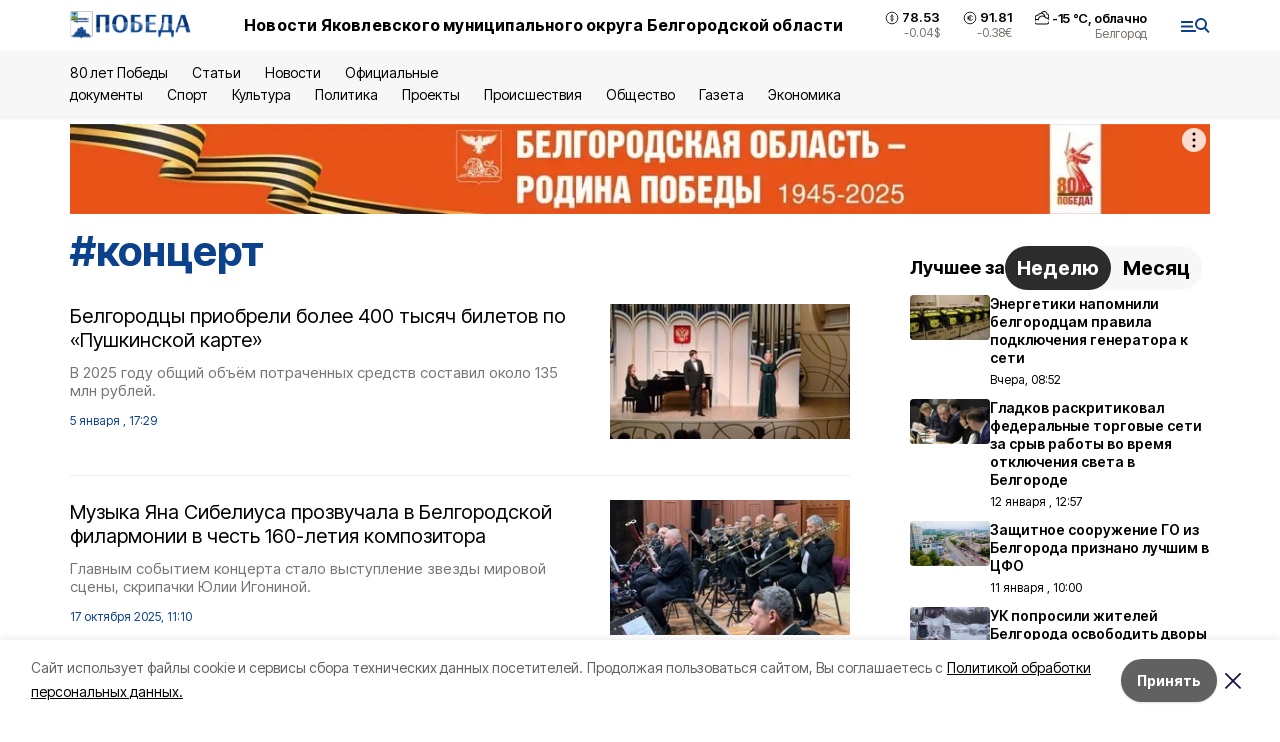

--- FILE ---
content_type: text/html; charset=utf-8
request_url: https://bel-pobeda.ru/tags/kontsert
body_size: 31405
content:
<!DOCTYPE html><html lang="ru" translate="no"><head><link rel="preconnect" href="https://fonts.googleapis.com"/><link rel="preconnect" href="https://fonts.gstatic.com" crossorigin="crossOrigin"/><script>window.yaContextCb = window.yaContextCb || []</script><script src="https://yandex.ru/ads/system/context.js" async=""></script><link rel="preconnect" href="https://fonts.gstatic.com" crossorigin /><meta charSet="utf-8"/><script async="" src="https://jsn.24smi.net/smi.js"></script><script>(window.smiq = window.smiq || []).push();</script><link rel="icon" href="https://bel-pobeda.ru/attachments/596b2d02b4b37a58253b3f0c77c59ded1cf1715c/store/9f9b8ab7a7422dcff4929583b366fa0f91371a3c904d37a01f1bd9edcf2d/favicon_str.ico" type="image/x-icon"/><style>:root {--active-color: #0C418C}</style><style>:root {--links-color: #0C418C</style><meta name="viewport" content="width=1250"/><meta name="yandex-verification" content="657d6e005d723b31"/><meta name="google-site-verification" content="PB0eio-mazb7VqXyg_OLFhq7Y4kPSZffikfbYFc431U"/><meta name="zen-verification" content="01QgAMDmUtxO62BsKcxH6LlnNnzkrUps38hkMbkzLx5yxHzeWnS8G7RxxJJwhKaH"/><meta property="og:url" content="https://bel-pobeda.ru/tags/kontsert"/><meta property="og:type" content="website"/><meta property="og:image" content="https://bel-pobeda.ru/attachments/eae65ed9d422065a3197c81a6c7bdd0228be980e/store/27f80a2554e941508b0819d7fb20369f31ba7cfb9237a18b0b356f15a214/43cbee74-ca66-4382-97d6-0234d1b9239b_urdZSGA_gygOm3L.png.800x600_q90_sharpen.png"/><link rel="canonical" href="https://bel-pobeda.ru/tags/kontsert"/><meta property="og:description" content="Победа 31 - сетевое издание Яковлевского городского округа. Новости, статьи, интервью, фоторепортажи"/><meta name="description" content="Победа 31 - сетевое издание Яковлевского городского округа. Новости, статьи, интервью, фоторепортажи"/><meta property="og:title" content="концерт"/><title>Все новости на тему: концерт | Победа31</title><meta property="og:title" content="Все новости на тему: концерт | Победа31"/><meta property="og:description" content="Читайте последние актуальные новости главных событий Белгородской области на тему &quot;концерт&quot; в ленте новостей на сайте Победа31"/><meta name="description" content="Читайте последние актуальные новости главных событий Белгородской области на тему &quot;концерт&quot; в ленте новостей на сайте Победа31"/><meta name="next-head-count" content="21"/><link rel="preload" href="/_next/static/css/7525cea062d9ba07.css" as="style"/><link rel="stylesheet" href="/_next/static/css/7525cea062d9ba07.css" data-n-g=""/><link rel="preload" href="/_next/static/css/0436ab814cde24de.css" as="style"/><link rel="stylesheet" href="/_next/static/css/0436ab814cde24de.css" data-n-p=""/><noscript data-n-css=""></noscript><script defer="" nomodule="" src="/_next/static/chunks/polyfills-5cd94c89d3acac5f.js"></script><script src="/_next/static/chunks/webpack-606b0d219f2158c5.js" defer=""></script><script src="/_next/static/chunks/framework-568b840ecff66744.js" defer=""></script><script src="/_next/static/chunks/main-b3fb2db701131c64.js" defer=""></script><script src="/_next/static/chunks/pages/_app-732237c6c1065986.js" defer=""></script><script src="/_next/static/chunks/a4c92b5b-8873d9e3e06a0c69.js" defer=""></script><script src="/_next/static/chunks/2642-56c8aeb99d01ffb3.js" defer=""></script><script src="/_next/static/chunks/5917-949cd58c67d4f4f2.js" defer=""></script><script src="/_next/static/chunks/8127-1a99a37dbac18254.js" defer=""></script><script src="/_next/static/chunks/1770-7a6624c724bff677.js" defer=""></script><script src="/_next/static/chunks/1750-69935a66046293e3.js" defer=""></script><script src="/_next/static/chunks/pages/tags/%5Bslug%5D-d6b6b54cfad51563.js" defer=""></script><script src="/_next/static/vJKOEWHQQpt8ahsMjg6QB/_buildManifest.js" defer=""></script><script src="/_next/static/vJKOEWHQQpt8ahsMjg6QB/_ssgManifest.js" defer=""></script><script src="/_next/static/vJKOEWHQQpt8ahsMjg6QB/_middlewareManifest.js" defer=""></script><style data-href="https://fonts.googleapis.com/css2?family=Inter:wght@300;400;600;700;800;900&family=Rubik:wght@400;500;700&family=Manrope:wght@300;700;800&family=Raleway:wght@800;900&family=Montserrat:wght@400;600;700;800;900&display=swap">@font-face{font-family:'Inter';font-style:normal;font-weight:300;font-display:swap;src:url(https://fonts.gstatic.com/s/inter/v19/UcCO3FwrK3iLTeHuS_nVMrMxCp50SjIw2boKoduKmMEVuOKfMZs.woff) format('woff')}@font-face{font-family:'Inter';font-style:normal;font-weight:400;font-display:swap;src:url(https://fonts.gstatic.com/s/inter/v19/UcCO3FwrK3iLTeHuS_nVMrMxCp50SjIw2boKoduKmMEVuLyfMZs.woff) format('woff')}@font-face{font-family:'Inter';font-style:normal;font-weight:600;font-display:swap;src:url(https://fonts.gstatic.com/s/inter/v19/UcCO3FwrK3iLTeHuS_nVMrMxCp50SjIw2boKoduKmMEVuGKYMZs.woff) format('woff')}@font-face{font-family:'Inter';font-style:normal;font-weight:700;font-display:swap;src:url(https://fonts.gstatic.com/s/inter/v19/UcCO3FwrK3iLTeHuS_nVMrMxCp50SjIw2boKoduKmMEVuFuYMZs.woff) format('woff')}@font-face{font-family:'Inter';font-style:normal;font-weight:800;font-display:swap;src:url(https://fonts.gstatic.com/s/inter/v19/UcCO3FwrK3iLTeHuS_nVMrMxCp50SjIw2boKoduKmMEVuDyYMZs.woff) format('woff')}@font-face{font-family:'Inter';font-style:normal;font-weight:900;font-display:swap;src:url(https://fonts.gstatic.com/s/inter/v19/UcCO3FwrK3iLTeHuS_nVMrMxCp50SjIw2boKoduKmMEVuBWYMZs.woff) format('woff')}@font-face{font-family:'Manrope';font-style:normal;font-weight:300;font-display:swap;src:url(https://fonts.gstatic.com/s/manrope/v20/xn7_YHE41ni1AdIRqAuZuw1Bx9mbZk6jFO_G.woff) format('woff')}@font-face{font-family:'Manrope';font-style:normal;font-weight:700;font-display:swap;src:url(https://fonts.gstatic.com/s/manrope/v20/xn7_YHE41ni1AdIRqAuZuw1Bx9mbZk4aE-_G.woff) format('woff')}@font-face{font-family:'Manrope';font-style:normal;font-weight:800;font-display:swap;src:url(https://fonts.gstatic.com/s/manrope/v20/xn7_YHE41ni1AdIRqAuZuw1Bx9mbZk59E-_G.woff) format('woff')}@font-face{font-family:'Montserrat';font-style:normal;font-weight:400;font-display:swap;src:url(https://fonts.gstatic.com/s/montserrat/v31/JTUHjIg1_i6t8kCHKm4532VJOt5-QNFgpCtr6Ew9.woff) format('woff')}@font-face{font-family:'Montserrat';font-style:normal;font-weight:600;font-display:swap;src:url(https://fonts.gstatic.com/s/montserrat/v31/JTUHjIg1_i6t8kCHKm4532VJOt5-QNFgpCu170w9.woff) format('woff')}@font-face{font-family:'Montserrat';font-style:normal;font-weight:700;font-display:swap;src:url(https://fonts.gstatic.com/s/montserrat/v31/JTUHjIg1_i6t8kCHKm4532VJOt5-QNFgpCuM70w9.woff) format('woff')}@font-face{font-family:'Montserrat';font-style:normal;font-weight:800;font-display:swap;src:url(https://fonts.gstatic.com/s/montserrat/v31/JTUHjIg1_i6t8kCHKm4532VJOt5-QNFgpCvr70w9.woff) format('woff')}@font-face{font-family:'Montserrat';font-style:normal;font-weight:900;font-display:swap;src:url(https://fonts.gstatic.com/s/montserrat/v31/JTUHjIg1_i6t8kCHKm4532VJOt5-QNFgpCvC70w9.woff) format('woff')}@font-face{font-family:'Raleway';font-style:normal;font-weight:800;font-display:swap;src:url(https://fonts.gstatic.com/s/raleway/v36/1Ptxg8zYS_SKggPN4iEgvnHyvveLxVtapYCM.woff) format('woff')}@font-face{font-family:'Raleway';font-style:normal;font-weight:900;font-display:swap;src:url(https://fonts.gstatic.com/s/raleway/v36/1Ptxg8zYS_SKggPN4iEgvnHyvveLxVtzpYCM.woff) format('woff')}@font-face{font-family:'Rubik';font-style:normal;font-weight:400;font-display:swap;src:url(https://fonts.gstatic.com/s/rubik/v30/iJWZBXyIfDnIV5PNhY1KTN7Z-Yh-B4i1Uw.woff) format('woff')}@font-face{font-family:'Rubik';font-style:normal;font-weight:500;font-display:swap;src:url(https://fonts.gstatic.com/s/rubik/v30/iJWZBXyIfDnIV5PNhY1KTN7Z-Yh-NYi1Uw.woff) format('woff')}@font-face{font-family:'Rubik';font-style:normal;font-weight:700;font-display:swap;src:url(https://fonts.gstatic.com/s/rubik/v30/iJWZBXyIfDnIV5PNhY1KTN7Z-Yh-4I-1Uw.woff) format('woff')}@font-face{font-family:'Inter';font-style:normal;font-weight:300;font-display:swap;src:url(https://fonts.gstatic.com/s/inter/v19/UcC73FwrK3iLTeHuS_nVMrMxCp50SjIa2JL7W0Q5n-wU.woff2) format('woff2');unicode-range:U+0460-052F,U+1C80-1C8A,U+20B4,U+2DE0-2DFF,U+A640-A69F,U+FE2E-FE2F}@font-face{font-family:'Inter';font-style:normal;font-weight:300;font-display:swap;src:url(https://fonts.gstatic.com/s/inter/v19/UcC73FwrK3iLTeHuS_nVMrMxCp50SjIa0ZL7W0Q5n-wU.woff2) format('woff2');unicode-range:U+0301,U+0400-045F,U+0490-0491,U+04B0-04B1,U+2116}@font-face{font-family:'Inter';font-style:normal;font-weight:300;font-display:swap;src:url(https://fonts.gstatic.com/s/inter/v19/UcC73FwrK3iLTeHuS_nVMrMxCp50SjIa2ZL7W0Q5n-wU.woff2) format('woff2');unicode-range:U+1F00-1FFF}@font-face{font-family:'Inter';font-style:normal;font-weight:300;font-display:swap;src:url(https://fonts.gstatic.com/s/inter/v19/UcC73FwrK3iLTeHuS_nVMrMxCp50SjIa1pL7W0Q5n-wU.woff2) format('woff2');unicode-range:U+0370-0377,U+037A-037F,U+0384-038A,U+038C,U+038E-03A1,U+03A3-03FF}@font-face{font-family:'Inter';font-style:normal;font-weight:300;font-display:swap;src:url(https://fonts.gstatic.com/s/inter/v19/UcC73FwrK3iLTeHuS_nVMrMxCp50SjIa2pL7W0Q5n-wU.woff2) format('woff2');unicode-range:U+0102-0103,U+0110-0111,U+0128-0129,U+0168-0169,U+01A0-01A1,U+01AF-01B0,U+0300-0301,U+0303-0304,U+0308-0309,U+0323,U+0329,U+1EA0-1EF9,U+20AB}@font-face{font-family:'Inter';font-style:normal;font-weight:300;font-display:swap;src:url(https://fonts.gstatic.com/s/inter/v19/UcC73FwrK3iLTeHuS_nVMrMxCp50SjIa25L7W0Q5n-wU.woff2) format('woff2');unicode-range:U+0100-02BA,U+02BD-02C5,U+02C7-02CC,U+02CE-02D7,U+02DD-02FF,U+0304,U+0308,U+0329,U+1D00-1DBF,U+1E00-1E9F,U+1EF2-1EFF,U+2020,U+20A0-20AB,U+20AD-20C0,U+2113,U+2C60-2C7F,U+A720-A7FF}@font-face{font-family:'Inter';font-style:normal;font-weight:300;font-display:swap;src:url(https://fonts.gstatic.com/s/inter/v19/UcC73FwrK3iLTeHuS_nVMrMxCp50SjIa1ZL7W0Q5nw.woff2) format('woff2');unicode-range:U+0000-00FF,U+0131,U+0152-0153,U+02BB-02BC,U+02C6,U+02DA,U+02DC,U+0304,U+0308,U+0329,U+2000-206F,U+20AC,U+2122,U+2191,U+2193,U+2212,U+2215,U+FEFF,U+FFFD}@font-face{font-family:'Inter';font-style:normal;font-weight:400;font-display:swap;src:url(https://fonts.gstatic.com/s/inter/v19/UcC73FwrK3iLTeHuS_nVMrMxCp50SjIa2JL7W0Q5n-wU.woff2) format('woff2');unicode-range:U+0460-052F,U+1C80-1C8A,U+20B4,U+2DE0-2DFF,U+A640-A69F,U+FE2E-FE2F}@font-face{font-family:'Inter';font-style:normal;font-weight:400;font-display:swap;src:url(https://fonts.gstatic.com/s/inter/v19/UcC73FwrK3iLTeHuS_nVMrMxCp50SjIa0ZL7W0Q5n-wU.woff2) format('woff2');unicode-range:U+0301,U+0400-045F,U+0490-0491,U+04B0-04B1,U+2116}@font-face{font-family:'Inter';font-style:normal;font-weight:400;font-display:swap;src:url(https://fonts.gstatic.com/s/inter/v19/UcC73FwrK3iLTeHuS_nVMrMxCp50SjIa2ZL7W0Q5n-wU.woff2) format('woff2');unicode-range:U+1F00-1FFF}@font-face{font-family:'Inter';font-style:normal;font-weight:400;font-display:swap;src:url(https://fonts.gstatic.com/s/inter/v19/UcC73FwrK3iLTeHuS_nVMrMxCp50SjIa1pL7W0Q5n-wU.woff2) format('woff2');unicode-range:U+0370-0377,U+037A-037F,U+0384-038A,U+038C,U+038E-03A1,U+03A3-03FF}@font-face{font-family:'Inter';font-style:normal;font-weight:400;font-display:swap;src:url(https://fonts.gstatic.com/s/inter/v19/UcC73FwrK3iLTeHuS_nVMrMxCp50SjIa2pL7W0Q5n-wU.woff2) format('woff2');unicode-range:U+0102-0103,U+0110-0111,U+0128-0129,U+0168-0169,U+01A0-01A1,U+01AF-01B0,U+0300-0301,U+0303-0304,U+0308-0309,U+0323,U+0329,U+1EA0-1EF9,U+20AB}@font-face{font-family:'Inter';font-style:normal;font-weight:400;font-display:swap;src:url(https://fonts.gstatic.com/s/inter/v19/UcC73FwrK3iLTeHuS_nVMrMxCp50SjIa25L7W0Q5n-wU.woff2) format('woff2');unicode-range:U+0100-02BA,U+02BD-02C5,U+02C7-02CC,U+02CE-02D7,U+02DD-02FF,U+0304,U+0308,U+0329,U+1D00-1DBF,U+1E00-1E9F,U+1EF2-1EFF,U+2020,U+20A0-20AB,U+20AD-20C0,U+2113,U+2C60-2C7F,U+A720-A7FF}@font-face{font-family:'Inter';font-style:normal;font-weight:400;font-display:swap;src:url(https://fonts.gstatic.com/s/inter/v19/UcC73FwrK3iLTeHuS_nVMrMxCp50SjIa1ZL7W0Q5nw.woff2) format('woff2');unicode-range:U+0000-00FF,U+0131,U+0152-0153,U+02BB-02BC,U+02C6,U+02DA,U+02DC,U+0304,U+0308,U+0329,U+2000-206F,U+20AC,U+2122,U+2191,U+2193,U+2212,U+2215,U+FEFF,U+FFFD}@font-face{font-family:'Inter';font-style:normal;font-weight:600;font-display:swap;src:url(https://fonts.gstatic.com/s/inter/v19/UcC73FwrK3iLTeHuS_nVMrMxCp50SjIa2JL7W0Q5n-wU.woff2) format('woff2');unicode-range:U+0460-052F,U+1C80-1C8A,U+20B4,U+2DE0-2DFF,U+A640-A69F,U+FE2E-FE2F}@font-face{font-family:'Inter';font-style:normal;font-weight:600;font-display:swap;src:url(https://fonts.gstatic.com/s/inter/v19/UcC73FwrK3iLTeHuS_nVMrMxCp50SjIa0ZL7W0Q5n-wU.woff2) format('woff2');unicode-range:U+0301,U+0400-045F,U+0490-0491,U+04B0-04B1,U+2116}@font-face{font-family:'Inter';font-style:normal;font-weight:600;font-display:swap;src:url(https://fonts.gstatic.com/s/inter/v19/UcC73FwrK3iLTeHuS_nVMrMxCp50SjIa2ZL7W0Q5n-wU.woff2) format('woff2');unicode-range:U+1F00-1FFF}@font-face{font-family:'Inter';font-style:normal;font-weight:600;font-display:swap;src:url(https://fonts.gstatic.com/s/inter/v19/UcC73FwrK3iLTeHuS_nVMrMxCp50SjIa1pL7W0Q5n-wU.woff2) format('woff2');unicode-range:U+0370-0377,U+037A-037F,U+0384-038A,U+038C,U+038E-03A1,U+03A3-03FF}@font-face{font-family:'Inter';font-style:normal;font-weight:600;font-display:swap;src:url(https://fonts.gstatic.com/s/inter/v19/UcC73FwrK3iLTeHuS_nVMrMxCp50SjIa2pL7W0Q5n-wU.woff2) format('woff2');unicode-range:U+0102-0103,U+0110-0111,U+0128-0129,U+0168-0169,U+01A0-01A1,U+01AF-01B0,U+0300-0301,U+0303-0304,U+0308-0309,U+0323,U+0329,U+1EA0-1EF9,U+20AB}@font-face{font-family:'Inter';font-style:normal;font-weight:600;font-display:swap;src:url(https://fonts.gstatic.com/s/inter/v19/UcC73FwrK3iLTeHuS_nVMrMxCp50SjIa25L7W0Q5n-wU.woff2) format('woff2');unicode-range:U+0100-02BA,U+02BD-02C5,U+02C7-02CC,U+02CE-02D7,U+02DD-02FF,U+0304,U+0308,U+0329,U+1D00-1DBF,U+1E00-1E9F,U+1EF2-1EFF,U+2020,U+20A0-20AB,U+20AD-20C0,U+2113,U+2C60-2C7F,U+A720-A7FF}@font-face{font-family:'Inter';font-style:normal;font-weight:600;font-display:swap;src:url(https://fonts.gstatic.com/s/inter/v19/UcC73FwrK3iLTeHuS_nVMrMxCp50SjIa1ZL7W0Q5nw.woff2) format('woff2');unicode-range:U+0000-00FF,U+0131,U+0152-0153,U+02BB-02BC,U+02C6,U+02DA,U+02DC,U+0304,U+0308,U+0329,U+2000-206F,U+20AC,U+2122,U+2191,U+2193,U+2212,U+2215,U+FEFF,U+FFFD}@font-face{font-family:'Inter';font-style:normal;font-weight:700;font-display:swap;src:url(https://fonts.gstatic.com/s/inter/v19/UcC73FwrK3iLTeHuS_nVMrMxCp50SjIa2JL7W0Q5n-wU.woff2) format('woff2');unicode-range:U+0460-052F,U+1C80-1C8A,U+20B4,U+2DE0-2DFF,U+A640-A69F,U+FE2E-FE2F}@font-face{font-family:'Inter';font-style:normal;font-weight:700;font-display:swap;src:url(https://fonts.gstatic.com/s/inter/v19/UcC73FwrK3iLTeHuS_nVMrMxCp50SjIa0ZL7W0Q5n-wU.woff2) format('woff2');unicode-range:U+0301,U+0400-045F,U+0490-0491,U+04B0-04B1,U+2116}@font-face{font-family:'Inter';font-style:normal;font-weight:700;font-display:swap;src:url(https://fonts.gstatic.com/s/inter/v19/UcC73FwrK3iLTeHuS_nVMrMxCp50SjIa2ZL7W0Q5n-wU.woff2) format('woff2');unicode-range:U+1F00-1FFF}@font-face{font-family:'Inter';font-style:normal;font-weight:700;font-display:swap;src:url(https://fonts.gstatic.com/s/inter/v19/UcC73FwrK3iLTeHuS_nVMrMxCp50SjIa1pL7W0Q5n-wU.woff2) format('woff2');unicode-range:U+0370-0377,U+037A-037F,U+0384-038A,U+038C,U+038E-03A1,U+03A3-03FF}@font-face{font-family:'Inter';font-style:normal;font-weight:700;font-display:swap;src:url(https://fonts.gstatic.com/s/inter/v19/UcC73FwrK3iLTeHuS_nVMrMxCp50SjIa2pL7W0Q5n-wU.woff2) format('woff2');unicode-range:U+0102-0103,U+0110-0111,U+0128-0129,U+0168-0169,U+01A0-01A1,U+01AF-01B0,U+0300-0301,U+0303-0304,U+0308-0309,U+0323,U+0329,U+1EA0-1EF9,U+20AB}@font-face{font-family:'Inter';font-style:normal;font-weight:700;font-display:swap;src:url(https://fonts.gstatic.com/s/inter/v19/UcC73FwrK3iLTeHuS_nVMrMxCp50SjIa25L7W0Q5n-wU.woff2) format('woff2');unicode-range:U+0100-02BA,U+02BD-02C5,U+02C7-02CC,U+02CE-02D7,U+02DD-02FF,U+0304,U+0308,U+0329,U+1D00-1DBF,U+1E00-1E9F,U+1EF2-1EFF,U+2020,U+20A0-20AB,U+20AD-20C0,U+2113,U+2C60-2C7F,U+A720-A7FF}@font-face{font-family:'Inter';font-style:normal;font-weight:700;font-display:swap;src:url(https://fonts.gstatic.com/s/inter/v19/UcC73FwrK3iLTeHuS_nVMrMxCp50SjIa1ZL7W0Q5nw.woff2) format('woff2');unicode-range:U+0000-00FF,U+0131,U+0152-0153,U+02BB-02BC,U+02C6,U+02DA,U+02DC,U+0304,U+0308,U+0329,U+2000-206F,U+20AC,U+2122,U+2191,U+2193,U+2212,U+2215,U+FEFF,U+FFFD}@font-face{font-family:'Inter';font-style:normal;font-weight:800;font-display:swap;src:url(https://fonts.gstatic.com/s/inter/v19/UcC73FwrK3iLTeHuS_nVMrMxCp50SjIa2JL7W0Q5n-wU.woff2) format('woff2');unicode-range:U+0460-052F,U+1C80-1C8A,U+20B4,U+2DE0-2DFF,U+A640-A69F,U+FE2E-FE2F}@font-face{font-family:'Inter';font-style:normal;font-weight:800;font-display:swap;src:url(https://fonts.gstatic.com/s/inter/v19/UcC73FwrK3iLTeHuS_nVMrMxCp50SjIa0ZL7W0Q5n-wU.woff2) format('woff2');unicode-range:U+0301,U+0400-045F,U+0490-0491,U+04B0-04B1,U+2116}@font-face{font-family:'Inter';font-style:normal;font-weight:800;font-display:swap;src:url(https://fonts.gstatic.com/s/inter/v19/UcC73FwrK3iLTeHuS_nVMrMxCp50SjIa2ZL7W0Q5n-wU.woff2) format('woff2');unicode-range:U+1F00-1FFF}@font-face{font-family:'Inter';font-style:normal;font-weight:800;font-display:swap;src:url(https://fonts.gstatic.com/s/inter/v19/UcC73FwrK3iLTeHuS_nVMrMxCp50SjIa1pL7W0Q5n-wU.woff2) format('woff2');unicode-range:U+0370-0377,U+037A-037F,U+0384-038A,U+038C,U+038E-03A1,U+03A3-03FF}@font-face{font-family:'Inter';font-style:normal;font-weight:800;font-display:swap;src:url(https://fonts.gstatic.com/s/inter/v19/UcC73FwrK3iLTeHuS_nVMrMxCp50SjIa2pL7W0Q5n-wU.woff2) format('woff2');unicode-range:U+0102-0103,U+0110-0111,U+0128-0129,U+0168-0169,U+01A0-01A1,U+01AF-01B0,U+0300-0301,U+0303-0304,U+0308-0309,U+0323,U+0329,U+1EA0-1EF9,U+20AB}@font-face{font-family:'Inter';font-style:normal;font-weight:800;font-display:swap;src:url(https://fonts.gstatic.com/s/inter/v19/UcC73FwrK3iLTeHuS_nVMrMxCp50SjIa25L7W0Q5n-wU.woff2) format('woff2');unicode-range:U+0100-02BA,U+02BD-02C5,U+02C7-02CC,U+02CE-02D7,U+02DD-02FF,U+0304,U+0308,U+0329,U+1D00-1DBF,U+1E00-1E9F,U+1EF2-1EFF,U+2020,U+20A0-20AB,U+20AD-20C0,U+2113,U+2C60-2C7F,U+A720-A7FF}@font-face{font-family:'Inter';font-style:normal;font-weight:800;font-display:swap;src:url(https://fonts.gstatic.com/s/inter/v19/UcC73FwrK3iLTeHuS_nVMrMxCp50SjIa1ZL7W0Q5nw.woff2) format('woff2');unicode-range:U+0000-00FF,U+0131,U+0152-0153,U+02BB-02BC,U+02C6,U+02DA,U+02DC,U+0304,U+0308,U+0329,U+2000-206F,U+20AC,U+2122,U+2191,U+2193,U+2212,U+2215,U+FEFF,U+FFFD}@font-face{font-family:'Inter';font-style:normal;font-weight:900;font-display:swap;src:url(https://fonts.gstatic.com/s/inter/v19/UcC73FwrK3iLTeHuS_nVMrMxCp50SjIa2JL7W0Q5n-wU.woff2) format('woff2');unicode-range:U+0460-052F,U+1C80-1C8A,U+20B4,U+2DE0-2DFF,U+A640-A69F,U+FE2E-FE2F}@font-face{font-family:'Inter';font-style:normal;font-weight:900;font-display:swap;src:url(https://fonts.gstatic.com/s/inter/v19/UcC73FwrK3iLTeHuS_nVMrMxCp50SjIa0ZL7W0Q5n-wU.woff2) format('woff2');unicode-range:U+0301,U+0400-045F,U+0490-0491,U+04B0-04B1,U+2116}@font-face{font-family:'Inter';font-style:normal;font-weight:900;font-display:swap;src:url(https://fonts.gstatic.com/s/inter/v19/UcC73FwrK3iLTeHuS_nVMrMxCp50SjIa2ZL7W0Q5n-wU.woff2) format('woff2');unicode-range:U+1F00-1FFF}@font-face{font-family:'Inter';font-style:normal;font-weight:900;font-display:swap;src:url(https://fonts.gstatic.com/s/inter/v19/UcC73FwrK3iLTeHuS_nVMrMxCp50SjIa1pL7W0Q5n-wU.woff2) format('woff2');unicode-range:U+0370-0377,U+037A-037F,U+0384-038A,U+038C,U+038E-03A1,U+03A3-03FF}@font-face{font-family:'Inter';font-style:normal;font-weight:900;font-display:swap;src:url(https://fonts.gstatic.com/s/inter/v19/UcC73FwrK3iLTeHuS_nVMrMxCp50SjIa2pL7W0Q5n-wU.woff2) format('woff2');unicode-range:U+0102-0103,U+0110-0111,U+0128-0129,U+0168-0169,U+01A0-01A1,U+01AF-01B0,U+0300-0301,U+0303-0304,U+0308-0309,U+0323,U+0329,U+1EA0-1EF9,U+20AB}@font-face{font-family:'Inter';font-style:normal;font-weight:900;font-display:swap;src:url(https://fonts.gstatic.com/s/inter/v19/UcC73FwrK3iLTeHuS_nVMrMxCp50SjIa25L7W0Q5n-wU.woff2) format('woff2');unicode-range:U+0100-02BA,U+02BD-02C5,U+02C7-02CC,U+02CE-02D7,U+02DD-02FF,U+0304,U+0308,U+0329,U+1D00-1DBF,U+1E00-1E9F,U+1EF2-1EFF,U+2020,U+20A0-20AB,U+20AD-20C0,U+2113,U+2C60-2C7F,U+A720-A7FF}@font-face{font-family:'Inter';font-style:normal;font-weight:900;font-display:swap;src:url(https://fonts.gstatic.com/s/inter/v19/UcC73FwrK3iLTeHuS_nVMrMxCp50SjIa1ZL7W0Q5nw.woff2) format('woff2');unicode-range:U+0000-00FF,U+0131,U+0152-0153,U+02BB-02BC,U+02C6,U+02DA,U+02DC,U+0304,U+0308,U+0329,U+2000-206F,U+20AC,U+2122,U+2191,U+2193,U+2212,U+2215,U+FEFF,U+FFFD}@font-face{font-family:'Manrope';font-style:normal;font-weight:300;font-display:swap;src:url(https://fonts.gstatic.com/s/manrope/v20/xn7gYHE41ni1AdIRggqxSvfedN62Zw.woff2) format('woff2');unicode-range:U+0460-052F,U+1C80-1C8A,U+20B4,U+2DE0-2DFF,U+A640-A69F,U+FE2E-FE2F}@font-face{font-family:'Manrope';font-style:normal;font-weight:300;font-display:swap;src:url(https://fonts.gstatic.com/s/manrope/v20/xn7gYHE41ni1AdIRggOxSvfedN62Zw.woff2) format('woff2');unicode-range:U+0301,U+0400-045F,U+0490-0491,U+04B0-04B1,U+2116}@font-face{font-family:'Manrope';font-style:normal;font-weight:300;font-display:swap;src:url(https://fonts.gstatic.com/s/manrope/v20/xn7gYHE41ni1AdIRggSxSvfedN62Zw.woff2) format('woff2');unicode-range:U+0370-0377,U+037A-037F,U+0384-038A,U+038C,U+038E-03A1,U+03A3-03FF}@font-face{font-family:'Manrope';font-style:normal;font-weight:300;font-display:swap;src:url(https://fonts.gstatic.com/s/manrope/v20/xn7gYHE41ni1AdIRggixSvfedN62Zw.woff2) format('woff2');unicode-range:U+0102-0103,U+0110-0111,U+0128-0129,U+0168-0169,U+01A0-01A1,U+01AF-01B0,U+0300-0301,U+0303-0304,U+0308-0309,U+0323,U+0329,U+1EA0-1EF9,U+20AB}@font-face{font-family:'Manrope';font-style:normal;font-weight:300;font-display:swap;src:url(https://fonts.gstatic.com/s/manrope/v20/xn7gYHE41ni1AdIRggmxSvfedN62Zw.woff2) format('woff2');unicode-range:U+0100-02BA,U+02BD-02C5,U+02C7-02CC,U+02CE-02D7,U+02DD-02FF,U+0304,U+0308,U+0329,U+1D00-1DBF,U+1E00-1E9F,U+1EF2-1EFF,U+2020,U+20A0-20AB,U+20AD-20C0,U+2113,U+2C60-2C7F,U+A720-A7FF}@font-face{font-family:'Manrope';font-style:normal;font-weight:300;font-display:swap;src:url(https://fonts.gstatic.com/s/manrope/v20/xn7gYHE41ni1AdIRggexSvfedN4.woff2) format('woff2');unicode-range:U+0000-00FF,U+0131,U+0152-0153,U+02BB-02BC,U+02C6,U+02DA,U+02DC,U+0304,U+0308,U+0329,U+2000-206F,U+20AC,U+2122,U+2191,U+2193,U+2212,U+2215,U+FEFF,U+FFFD}@font-face{font-family:'Manrope';font-style:normal;font-weight:700;font-display:swap;src:url(https://fonts.gstatic.com/s/manrope/v20/xn7gYHE41ni1AdIRggqxSvfedN62Zw.woff2) format('woff2');unicode-range:U+0460-052F,U+1C80-1C8A,U+20B4,U+2DE0-2DFF,U+A640-A69F,U+FE2E-FE2F}@font-face{font-family:'Manrope';font-style:normal;font-weight:700;font-display:swap;src:url(https://fonts.gstatic.com/s/manrope/v20/xn7gYHE41ni1AdIRggOxSvfedN62Zw.woff2) format('woff2');unicode-range:U+0301,U+0400-045F,U+0490-0491,U+04B0-04B1,U+2116}@font-face{font-family:'Manrope';font-style:normal;font-weight:700;font-display:swap;src:url(https://fonts.gstatic.com/s/manrope/v20/xn7gYHE41ni1AdIRggSxSvfedN62Zw.woff2) format('woff2');unicode-range:U+0370-0377,U+037A-037F,U+0384-038A,U+038C,U+038E-03A1,U+03A3-03FF}@font-face{font-family:'Manrope';font-style:normal;font-weight:700;font-display:swap;src:url(https://fonts.gstatic.com/s/manrope/v20/xn7gYHE41ni1AdIRggixSvfedN62Zw.woff2) format('woff2');unicode-range:U+0102-0103,U+0110-0111,U+0128-0129,U+0168-0169,U+01A0-01A1,U+01AF-01B0,U+0300-0301,U+0303-0304,U+0308-0309,U+0323,U+0329,U+1EA0-1EF9,U+20AB}@font-face{font-family:'Manrope';font-style:normal;font-weight:700;font-display:swap;src:url(https://fonts.gstatic.com/s/manrope/v20/xn7gYHE41ni1AdIRggmxSvfedN62Zw.woff2) format('woff2');unicode-range:U+0100-02BA,U+02BD-02C5,U+02C7-02CC,U+02CE-02D7,U+02DD-02FF,U+0304,U+0308,U+0329,U+1D00-1DBF,U+1E00-1E9F,U+1EF2-1EFF,U+2020,U+20A0-20AB,U+20AD-20C0,U+2113,U+2C60-2C7F,U+A720-A7FF}@font-face{font-family:'Manrope';font-style:normal;font-weight:700;font-display:swap;src:url(https://fonts.gstatic.com/s/manrope/v20/xn7gYHE41ni1AdIRggexSvfedN4.woff2) format('woff2');unicode-range:U+0000-00FF,U+0131,U+0152-0153,U+02BB-02BC,U+02C6,U+02DA,U+02DC,U+0304,U+0308,U+0329,U+2000-206F,U+20AC,U+2122,U+2191,U+2193,U+2212,U+2215,U+FEFF,U+FFFD}@font-face{font-family:'Manrope';font-style:normal;font-weight:800;font-display:swap;src:url(https://fonts.gstatic.com/s/manrope/v20/xn7gYHE41ni1AdIRggqxSvfedN62Zw.woff2) format('woff2');unicode-range:U+0460-052F,U+1C80-1C8A,U+20B4,U+2DE0-2DFF,U+A640-A69F,U+FE2E-FE2F}@font-face{font-family:'Manrope';font-style:normal;font-weight:800;font-display:swap;src:url(https://fonts.gstatic.com/s/manrope/v20/xn7gYHE41ni1AdIRggOxSvfedN62Zw.woff2) format('woff2');unicode-range:U+0301,U+0400-045F,U+0490-0491,U+04B0-04B1,U+2116}@font-face{font-family:'Manrope';font-style:normal;font-weight:800;font-display:swap;src:url(https://fonts.gstatic.com/s/manrope/v20/xn7gYHE41ni1AdIRggSxSvfedN62Zw.woff2) format('woff2');unicode-range:U+0370-0377,U+037A-037F,U+0384-038A,U+038C,U+038E-03A1,U+03A3-03FF}@font-face{font-family:'Manrope';font-style:normal;font-weight:800;font-display:swap;src:url(https://fonts.gstatic.com/s/manrope/v20/xn7gYHE41ni1AdIRggixSvfedN62Zw.woff2) format('woff2');unicode-range:U+0102-0103,U+0110-0111,U+0128-0129,U+0168-0169,U+01A0-01A1,U+01AF-01B0,U+0300-0301,U+0303-0304,U+0308-0309,U+0323,U+0329,U+1EA0-1EF9,U+20AB}@font-face{font-family:'Manrope';font-style:normal;font-weight:800;font-display:swap;src:url(https://fonts.gstatic.com/s/manrope/v20/xn7gYHE41ni1AdIRggmxSvfedN62Zw.woff2) format('woff2');unicode-range:U+0100-02BA,U+02BD-02C5,U+02C7-02CC,U+02CE-02D7,U+02DD-02FF,U+0304,U+0308,U+0329,U+1D00-1DBF,U+1E00-1E9F,U+1EF2-1EFF,U+2020,U+20A0-20AB,U+20AD-20C0,U+2113,U+2C60-2C7F,U+A720-A7FF}@font-face{font-family:'Manrope';font-style:normal;font-weight:800;font-display:swap;src:url(https://fonts.gstatic.com/s/manrope/v20/xn7gYHE41ni1AdIRggexSvfedN4.woff2) format('woff2');unicode-range:U+0000-00FF,U+0131,U+0152-0153,U+02BB-02BC,U+02C6,U+02DA,U+02DC,U+0304,U+0308,U+0329,U+2000-206F,U+20AC,U+2122,U+2191,U+2193,U+2212,U+2215,U+FEFF,U+FFFD}@font-face{font-family:'Montserrat';font-style:normal;font-weight:400;font-display:swap;src:url(https://fonts.gstatic.com/s/montserrat/v31/JTUSjIg1_i6t8kCHKm459WRhyyTh89ZNpQ.woff2) format('woff2');unicode-range:U+0460-052F,U+1C80-1C8A,U+20B4,U+2DE0-2DFF,U+A640-A69F,U+FE2E-FE2F}@font-face{font-family:'Montserrat';font-style:normal;font-weight:400;font-display:swap;src:url(https://fonts.gstatic.com/s/montserrat/v31/JTUSjIg1_i6t8kCHKm459W1hyyTh89ZNpQ.woff2) format('woff2');unicode-range:U+0301,U+0400-045F,U+0490-0491,U+04B0-04B1,U+2116}@font-face{font-family:'Montserrat';font-style:normal;font-weight:400;font-display:swap;src:url(https://fonts.gstatic.com/s/montserrat/v31/JTUSjIg1_i6t8kCHKm459WZhyyTh89ZNpQ.woff2) format('woff2');unicode-range:U+0102-0103,U+0110-0111,U+0128-0129,U+0168-0169,U+01A0-01A1,U+01AF-01B0,U+0300-0301,U+0303-0304,U+0308-0309,U+0323,U+0329,U+1EA0-1EF9,U+20AB}@font-face{font-family:'Montserrat';font-style:normal;font-weight:400;font-display:swap;src:url(https://fonts.gstatic.com/s/montserrat/v31/JTUSjIg1_i6t8kCHKm459WdhyyTh89ZNpQ.woff2) format('woff2');unicode-range:U+0100-02BA,U+02BD-02C5,U+02C7-02CC,U+02CE-02D7,U+02DD-02FF,U+0304,U+0308,U+0329,U+1D00-1DBF,U+1E00-1E9F,U+1EF2-1EFF,U+2020,U+20A0-20AB,U+20AD-20C0,U+2113,U+2C60-2C7F,U+A720-A7FF}@font-face{font-family:'Montserrat';font-style:normal;font-weight:400;font-display:swap;src:url(https://fonts.gstatic.com/s/montserrat/v31/JTUSjIg1_i6t8kCHKm459WlhyyTh89Y.woff2) format('woff2');unicode-range:U+0000-00FF,U+0131,U+0152-0153,U+02BB-02BC,U+02C6,U+02DA,U+02DC,U+0304,U+0308,U+0329,U+2000-206F,U+20AC,U+2122,U+2191,U+2193,U+2212,U+2215,U+FEFF,U+FFFD}@font-face{font-family:'Montserrat';font-style:normal;font-weight:600;font-display:swap;src:url(https://fonts.gstatic.com/s/montserrat/v31/JTUSjIg1_i6t8kCHKm459WRhyyTh89ZNpQ.woff2) format('woff2');unicode-range:U+0460-052F,U+1C80-1C8A,U+20B4,U+2DE0-2DFF,U+A640-A69F,U+FE2E-FE2F}@font-face{font-family:'Montserrat';font-style:normal;font-weight:600;font-display:swap;src:url(https://fonts.gstatic.com/s/montserrat/v31/JTUSjIg1_i6t8kCHKm459W1hyyTh89ZNpQ.woff2) format('woff2');unicode-range:U+0301,U+0400-045F,U+0490-0491,U+04B0-04B1,U+2116}@font-face{font-family:'Montserrat';font-style:normal;font-weight:600;font-display:swap;src:url(https://fonts.gstatic.com/s/montserrat/v31/JTUSjIg1_i6t8kCHKm459WZhyyTh89ZNpQ.woff2) format('woff2');unicode-range:U+0102-0103,U+0110-0111,U+0128-0129,U+0168-0169,U+01A0-01A1,U+01AF-01B0,U+0300-0301,U+0303-0304,U+0308-0309,U+0323,U+0329,U+1EA0-1EF9,U+20AB}@font-face{font-family:'Montserrat';font-style:normal;font-weight:600;font-display:swap;src:url(https://fonts.gstatic.com/s/montserrat/v31/JTUSjIg1_i6t8kCHKm459WdhyyTh89ZNpQ.woff2) format('woff2');unicode-range:U+0100-02BA,U+02BD-02C5,U+02C7-02CC,U+02CE-02D7,U+02DD-02FF,U+0304,U+0308,U+0329,U+1D00-1DBF,U+1E00-1E9F,U+1EF2-1EFF,U+2020,U+20A0-20AB,U+20AD-20C0,U+2113,U+2C60-2C7F,U+A720-A7FF}@font-face{font-family:'Montserrat';font-style:normal;font-weight:600;font-display:swap;src:url(https://fonts.gstatic.com/s/montserrat/v31/JTUSjIg1_i6t8kCHKm459WlhyyTh89Y.woff2) format('woff2');unicode-range:U+0000-00FF,U+0131,U+0152-0153,U+02BB-02BC,U+02C6,U+02DA,U+02DC,U+0304,U+0308,U+0329,U+2000-206F,U+20AC,U+2122,U+2191,U+2193,U+2212,U+2215,U+FEFF,U+FFFD}@font-face{font-family:'Montserrat';font-style:normal;font-weight:700;font-display:swap;src:url(https://fonts.gstatic.com/s/montserrat/v31/JTUSjIg1_i6t8kCHKm459WRhyyTh89ZNpQ.woff2) format('woff2');unicode-range:U+0460-052F,U+1C80-1C8A,U+20B4,U+2DE0-2DFF,U+A640-A69F,U+FE2E-FE2F}@font-face{font-family:'Montserrat';font-style:normal;font-weight:700;font-display:swap;src:url(https://fonts.gstatic.com/s/montserrat/v31/JTUSjIg1_i6t8kCHKm459W1hyyTh89ZNpQ.woff2) format('woff2');unicode-range:U+0301,U+0400-045F,U+0490-0491,U+04B0-04B1,U+2116}@font-face{font-family:'Montserrat';font-style:normal;font-weight:700;font-display:swap;src:url(https://fonts.gstatic.com/s/montserrat/v31/JTUSjIg1_i6t8kCHKm459WZhyyTh89ZNpQ.woff2) format('woff2');unicode-range:U+0102-0103,U+0110-0111,U+0128-0129,U+0168-0169,U+01A0-01A1,U+01AF-01B0,U+0300-0301,U+0303-0304,U+0308-0309,U+0323,U+0329,U+1EA0-1EF9,U+20AB}@font-face{font-family:'Montserrat';font-style:normal;font-weight:700;font-display:swap;src:url(https://fonts.gstatic.com/s/montserrat/v31/JTUSjIg1_i6t8kCHKm459WdhyyTh89ZNpQ.woff2) format('woff2');unicode-range:U+0100-02BA,U+02BD-02C5,U+02C7-02CC,U+02CE-02D7,U+02DD-02FF,U+0304,U+0308,U+0329,U+1D00-1DBF,U+1E00-1E9F,U+1EF2-1EFF,U+2020,U+20A0-20AB,U+20AD-20C0,U+2113,U+2C60-2C7F,U+A720-A7FF}@font-face{font-family:'Montserrat';font-style:normal;font-weight:700;font-display:swap;src:url(https://fonts.gstatic.com/s/montserrat/v31/JTUSjIg1_i6t8kCHKm459WlhyyTh89Y.woff2) format('woff2');unicode-range:U+0000-00FF,U+0131,U+0152-0153,U+02BB-02BC,U+02C6,U+02DA,U+02DC,U+0304,U+0308,U+0329,U+2000-206F,U+20AC,U+2122,U+2191,U+2193,U+2212,U+2215,U+FEFF,U+FFFD}@font-face{font-family:'Montserrat';font-style:normal;font-weight:800;font-display:swap;src:url(https://fonts.gstatic.com/s/montserrat/v31/JTUSjIg1_i6t8kCHKm459WRhyyTh89ZNpQ.woff2) format('woff2');unicode-range:U+0460-052F,U+1C80-1C8A,U+20B4,U+2DE0-2DFF,U+A640-A69F,U+FE2E-FE2F}@font-face{font-family:'Montserrat';font-style:normal;font-weight:800;font-display:swap;src:url(https://fonts.gstatic.com/s/montserrat/v31/JTUSjIg1_i6t8kCHKm459W1hyyTh89ZNpQ.woff2) format('woff2');unicode-range:U+0301,U+0400-045F,U+0490-0491,U+04B0-04B1,U+2116}@font-face{font-family:'Montserrat';font-style:normal;font-weight:800;font-display:swap;src:url(https://fonts.gstatic.com/s/montserrat/v31/JTUSjIg1_i6t8kCHKm459WZhyyTh89ZNpQ.woff2) format('woff2');unicode-range:U+0102-0103,U+0110-0111,U+0128-0129,U+0168-0169,U+01A0-01A1,U+01AF-01B0,U+0300-0301,U+0303-0304,U+0308-0309,U+0323,U+0329,U+1EA0-1EF9,U+20AB}@font-face{font-family:'Montserrat';font-style:normal;font-weight:800;font-display:swap;src:url(https://fonts.gstatic.com/s/montserrat/v31/JTUSjIg1_i6t8kCHKm459WdhyyTh89ZNpQ.woff2) format('woff2');unicode-range:U+0100-02BA,U+02BD-02C5,U+02C7-02CC,U+02CE-02D7,U+02DD-02FF,U+0304,U+0308,U+0329,U+1D00-1DBF,U+1E00-1E9F,U+1EF2-1EFF,U+2020,U+20A0-20AB,U+20AD-20C0,U+2113,U+2C60-2C7F,U+A720-A7FF}@font-face{font-family:'Montserrat';font-style:normal;font-weight:800;font-display:swap;src:url(https://fonts.gstatic.com/s/montserrat/v31/JTUSjIg1_i6t8kCHKm459WlhyyTh89Y.woff2) format('woff2');unicode-range:U+0000-00FF,U+0131,U+0152-0153,U+02BB-02BC,U+02C6,U+02DA,U+02DC,U+0304,U+0308,U+0329,U+2000-206F,U+20AC,U+2122,U+2191,U+2193,U+2212,U+2215,U+FEFF,U+FFFD}@font-face{font-family:'Montserrat';font-style:normal;font-weight:900;font-display:swap;src:url(https://fonts.gstatic.com/s/montserrat/v31/JTUSjIg1_i6t8kCHKm459WRhyyTh89ZNpQ.woff2) format('woff2');unicode-range:U+0460-052F,U+1C80-1C8A,U+20B4,U+2DE0-2DFF,U+A640-A69F,U+FE2E-FE2F}@font-face{font-family:'Montserrat';font-style:normal;font-weight:900;font-display:swap;src:url(https://fonts.gstatic.com/s/montserrat/v31/JTUSjIg1_i6t8kCHKm459W1hyyTh89ZNpQ.woff2) format('woff2');unicode-range:U+0301,U+0400-045F,U+0490-0491,U+04B0-04B1,U+2116}@font-face{font-family:'Montserrat';font-style:normal;font-weight:900;font-display:swap;src:url(https://fonts.gstatic.com/s/montserrat/v31/JTUSjIg1_i6t8kCHKm459WZhyyTh89ZNpQ.woff2) format('woff2');unicode-range:U+0102-0103,U+0110-0111,U+0128-0129,U+0168-0169,U+01A0-01A1,U+01AF-01B0,U+0300-0301,U+0303-0304,U+0308-0309,U+0323,U+0329,U+1EA0-1EF9,U+20AB}@font-face{font-family:'Montserrat';font-style:normal;font-weight:900;font-display:swap;src:url(https://fonts.gstatic.com/s/montserrat/v31/JTUSjIg1_i6t8kCHKm459WdhyyTh89ZNpQ.woff2) format('woff2');unicode-range:U+0100-02BA,U+02BD-02C5,U+02C7-02CC,U+02CE-02D7,U+02DD-02FF,U+0304,U+0308,U+0329,U+1D00-1DBF,U+1E00-1E9F,U+1EF2-1EFF,U+2020,U+20A0-20AB,U+20AD-20C0,U+2113,U+2C60-2C7F,U+A720-A7FF}@font-face{font-family:'Montserrat';font-style:normal;font-weight:900;font-display:swap;src:url(https://fonts.gstatic.com/s/montserrat/v31/JTUSjIg1_i6t8kCHKm459WlhyyTh89Y.woff2) format('woff2');unicode-range:U+0000-00FF,U+0131,U+0152-0153,U+02BB-02BC,U+02C6,U+02DA,U+02DC,U+0304,U+0308,U+0329,U+2000-206F,U+20AC,U+2122,U+2191,U+2193,U+2212,U+2215,U+FEFF,U+FFFD}@font-face{font-family:'Raleway';font-style:normal;font-weight:800;font-display:swap;src:url(https://fonts.gstatic.com/s/raleway/v36/1Ptug8zYS_SKggPNyCAIT4ttDfCmxA.woff2) format('woff2');unicode-range:U+0460-052F,U+1C80-1C8A,U+20B4,U+2DE0-2DFF,U+A640-A69F,U+FE2E-FE2F}@font-face{font-family:'Raleway';font-style:normal;font-weight:800;font-display:swap;src:url(https://fonts.gstatic.com/s/raleway/v36/1Ptug8zYS_SKggPNyCkIT4ttDfCmxA.woff2) format('woff2');unicode-range:U+0301,U+0400-045F,U+0490-0491,U+04B0-04B1,U+2116}@font-face{font-family:'Raleway';font-style:normal;font-weight:800;font-display:swap;src:url(https://fonts.gstatic.com/s/raleway/v36/1Ptug8zYS_SKggPNyCIIT4ttDfCmxA.woff2) format('woff2');unicode-range:U+0102-0103,U+0110-0111,U+0128-0129,U+0168-0169,U+01A0-01A1,U+01AF-01B0,U+0300-0301,U+0303-0304,U+0308-0309,U+0323,U+0329,U+1EA0-1EF9,U+20AB}@font-face{font-family:'Raleway';font-style:normal;font-weight:800;font-display:swap;src:url(https://fonts.gstatic.com/s/raleway/v36/1Ptug8zYS_SKggPNyCMIT4ttDfCmxA.woff2) format('woff2');unicode-range:U+0100-02BA,U+02BD-02C5,U+02C7-02CC,U+02CE-02D7,U+02DD-02FF,U+0304,U+0308,U+0329,U+1D00-1DBF,U+1E00-1E9F,U+1EF2-1EFF,U+2020,U+20A0-20AB,U+20AD-20C0,U+2113,U+2C60-2C7F,U+A720-A7FF}@font-face{font-family:'Raleway';font-style:normal;font-weight:800;font-display:swap;src:url(https://fonts.gstatic.com/s/raleway/v36/1Ptug8zYS_SKggPNyC0IT4ttDfA.woff2) format('woff2');unicode-range:U+0000-00FF,U+0131,U+0152-0153,U+02BB-02BC,U+02C6,U+02DA,U+02DC,U+0304,U+0308,U+0329,U+2000-206F,U+20AC,U+2122,U+2191,U+2193,U+2212,U+2215,U+FEFF,U+FFFD}@font-face{font-family:'Raleway';font-style:normal;font-weight:900;font-display:swap;src:url(https://fonts.gstatic.com/s/raleway/v36/1Ptug8zYS_SKggPNyCAIT4ttDfCmxA.woff2) format('woff2');unicode-range:U+0460-052F,U+1C80-1C8A,U+20B4,U+2DE0-2DFF,U+A640-A69F,U+FE2E-FE2F}@font-face{font-family:'Raleway';font-style:normal;font-weight:900;font-display:swap;src:url(https://fonts.gstatic.com/s/raleway/v36/1Ptug8zYS_SKggPNyCkIT4ttDfCmxA.woff2) format('woff2');unicode-range:U+0301,U+0400-045F,U+0490-0491,U+04B0-04B1,U+2116}@font-face{font-family:'Raleway';font-style:normal;font-weight:900;font-display:swap;src:url(https://fonts.gstatic.com/s/raleway/v36/1Ptug8zYS_SKggPNyCIIT4ttDfCmxA.woff2) format('woff2');unicode-range:U+0102-0103,U+0110-0111,U+0128-0129,U+0168-0169,U+01A0-01A1,U+01AF-01B0,U+0300-0301,U+0303-0304,U+0308-0309,U+0323,U+0329,U+1EA0-1EF9,U+20AB}@font-face{font-family:'Raleway';font-style:normal;font-weight:900;font-display:swap;src:url(https://fonts.gstatic.com/s/raleway/v36/1Ptug8zYS_SKggPNyCMIT4ttDfCmxA.woff2) format('woff2');unicode-range:U+0100-02BA,U+02BD-02C5,U+02C7-02CC,U+02CE-02D7,U+02DD-02FF,U+0304,U+0308,U+0329,U+1D00-1DBF,U+1E00-1E9F,U+1EF2-1EFF,U+2020,U+20A0-20AB,U+20AD-20C0,U+2113,U+2C60-2C7F,U+A720-A7FF}@font-face{font-family:'Raleway';font-style:normal;font-weight:900;font-display:swap;src:url(https://fonts.gstatic.com/s/raleway/v36/1Ptug8zYS_SKggPNyC0IT4ttDfA.woff2) format('woff2');unicode-range:U+0000-00FF,U+0131,U+0152-0153,U+02BB-02BC,U+02C6,U+02DA,U+02DC,U+0304,U+0308,U+0329,U+2000-206F,U+20AC,U+2122,U+2191,U+2193,U+2212,U+2215,U+FEFF,U+FFFD}@font-face{font-family:'Rubik';font-style:normal;font-weight:400;font-display:swap;src:url(https://fonts.gstatic.com/s/rubik/v30/iJWKBXyIfDnIV7nErXyw023e1Ik.woff2) format('woff2');unicode-range:U+0600-06FF,U+0750-077F,U+0870-088E,U+0890-0891,U+0897-08E1,U+08E3-08FF,U+200C-200E,U+2010-2011,U+204F,U+2E41,U+FB50-FDFF,U+FE70-FE74,U+FE76-FEFC,U+102E0-102FB,U+10E60-10E7E,U+10EC2-10EC4,U+10EFC-10EFF,U+1EE00-1EE03,U+1EE05-1EE1F,U+1EE21-1EE22,U+1EE24,U+1EE27,U+1EE29-1EE32,U+1EE34-1EE37,U+1EE39,U+1EE3B,U+1EE42,U+1EE47,U+1EE49,U+1EE4B,U+1EE4D-1EE4F,U+1EE51-1EE52,U+1EE54,U+1EE57,U+1EE59,U+1EE5B,U+1EE5D,U+1EE5F,U+1EE61-1EE62,U+1EE64,U+1EE67-1EE6A,U+1EE6C-1EE72,U+1EE74-1EE77,U+1EE79-1EE7C,U+1EE7E,U+1EE80-1EE89,U+1EE8B-1EE9B,U+1EEA1-1EEA3,U+1EEA5-1EEA9,U+1EEAB-1EEBB,U+1EEF0-1EEF1}@font-face{font-family:'Rubik';font-style:normal;font-weight:400;font-display:swap;src:url(https://fonts.gstatic.com/s/rubik/v30/iJWKBXyIfDnIV7nMrXyw023e1Ik.woff2) format('woff2');unicode-range:U+0460-052F,U+1C80-1C8A,U+20B4,U+2DE0-2DFF,U+A640-A69F,U+FE2E-FE2F}@font-face{font-family:'Rubik';font-style:normal;font-weight:400;font-display:swap;src:url(https://fonts.gstatic.com/s/rubik/v30/iJWKBXyIfDnIV7nFrXyw023e1Ik.woff2) format('woff2');unicode-range:U+0301,U+0400-045F,U+0490-0491,U+04B0-04B1,U+2116}@font-face{font-family:'Rubik';font-style:normal;font-weight:400;font-display:swap;src:url(https://fonts.gstatic.com/s/rubik/v30/iJWKBXyIfDnIV7nDrXyw023e1Ik.woff2) format('woff2');unicode-range:U+0307-0308,U+0590-05FF,U+200C-2010,U+20AA,U+25CC,U+FB1D-FB4F}@font-face{font-family:'Rubik';font-style:normal;font-weight:400;font-display:swap;src:url(https://fonts.gstatic.com/s/rubik/v30/iJWKBXyIfDnIV7nPrXyw023e1Ik.woff2) format('woff2');unicode-range:U+0100-02BA,U+02BD-02C5,U+02C7-02CC,U+02CE-02D7,U+02DD-02FF,U+0304,U+0308,U+0329,U+1D00-1DBF,U+1E00-1E9F,U+1EF2-1EFF,U+2020,U+20A0-20AB,U+20AD-20C0,U+2113,U+2C60-2C7F,U+A720-A7FF}@font-face{font-family:'Rubik';font-style:normal;font-weight:400;font-display:swap;src:url(https://fonts.gstatic.com/s/rubik/v30/iJWKBXyIfDnIV7nBrXyw023e.woff2) format('woff2');unicode-range:U+0000-00FF,U+0131,U+0152-0153,U+02BB-02BC,U+02C6,U+02DA,U+02DC,U+0304,U+0308,U+0329,U+2000-206F,U+20AC,U+2122,U+2191,U+2193,U+2212,U+2215,U+FEFF,U+FFFD}@font-face{font-family:'Rubik';font-style:normal;font-weight:500;font-display:swap;src:url(https://fonts.gstatic.com/s/rubik/v30/iJWKBXyIfDnIV7nErXyw023e1Ik.woff2) format('woff2');unicode-range:U+0600-06FF,U+0750-077F,U+0870-088E,U+0890-0891,U+0897-08E1,U+08E3-08FF,U+200C-200E,U+2010-2011,U+204F,U+2E41,U+FB50-FDFF,U+FE70-FE74,U+FE76-FEFC,U+102E0-102FB,U+10E60-10E7E,U+10EC2-10EC4,U+10EFC-10EFF,U+1EE00-1EE03,U+1EE05-1EE1F,U+1EE21-1EE22,U+1EE24,U+1EE27,U+1EE29-1EE32,U+1EE34-1EE37,U+1EE39,U+1EE3B,U+1EE42,U+1EE47,U+1EE49,U+1EE4B,U+1EE4D-1EE4F,U+1EE51-1EE52,U+1EE54,U+1EE57,U+1EE59,U+1EE5B,U+1EE5D,U+1EE5F,U+1EE61-1EE62,U+1EE64,U+1EE67-1EE6A,U+1EE6C-1EE72,U+1EE74-1EE77,U+1EE79-1EE7C,U+1EE7E,U+1EE80-1EE89,U+1EE8B-1EE9B,U+1EEA1-1EEA3,U+1EEA5-1EEA9,U+1EEAB-1EEBB,U+1EEF0-1EEF1}@font-face{font-family:'Rubik';font-style:normal;font-weight:500;font-display:swap;src:url(https://fonts.gstatic.com/s/rubik/v30/iJWKBXyIfDnIV7nMrXyw023e1Ik.woff2) format('woff2');unicode-range:U+0460-052F,U+1C80-1C8A,U+20B4,U+2DE0-2DFF,U+A640-A69F,U+FE2E-FE2F}@font-face{font-family:'Rubik';font-style:normal;font-weight:500;font-display:swap;src:url(https://fonts.gstatic.com/s/rubik/v30/iJWKBXyIfDnIV7nFrXyw023e1Ik.woff2) format('woff2');unicode-range:U+0301,U+0400-045F,U+0490-0491,U+04B0-04B1,U+2116}@font-face{font-family:'Rubik';font-style:normal;font-weight:500;font-display:swap;src:url(https://fonts.gstatic.com/s/rubik/v30/iJWKBXyIfDnIV7nDrXyw023e1Ik.woff2) format('woff2');unicode-range:U+0307-0308,U+0590-05FF,U+200C-2010,U+20AA,U+25CC,U+FB1D-FB4F}@font-face{font-family:'Rubik';font-style:normal;font-weight:500;font-display:swap;src:url(https://fonts.gstatic.com/s/rubik/v30/iJWKBXyIfDnIV7nPrXyw023e1Ik.woff2) format('woff2');unicode-range:U+0100-02BA,U+02BD-02C5,U+02C7-02CC,U+02CE-02D7,U+02DD-02FF,U+0304,U+0308,U+0329,U+1D00-1DBF,U+1E00-1E9F,U+1EF2-1EFF,U+2020,U+20A0-20AB,U+20AD-20C0,U+2113,U+2C60-2C7F,U+A720-A7FF}@font-face{font-family:'Rubik';font-style:normal;font-weight:500;font-display:swap;src:url(https://fonts.gstatic.com/s/rubik/v30/iJWKBXyIfDnIV7nBrXyw023e.woff2) format('woff2');unicode-range:U+0000-00FF,U+0131,U+0152-0153,U+02BB-02BC,U+02C6,U+02DA,U+02DC,U+0304,U+0308,U+0329,U+2000-206F,U+20AC,U+2122,U+2191,U+2193,U+2212,U+2215,U+FEFF,U+FFFD}@font-face{font-family:'Rubik';font-style:normal;font-weight:700;font-display:swap;src:url(https://fonts.gstatic.com/s/rubik/v30/iJWKBXyIfDnIV7nErXyw023e1Ik.woff2) format('woff2');unicode-range:U+0600-06FF,U+0750-077F,U+0870-088E,U+0890-0891,U+0897-08E1,U+08E3-08FF,U+200C-200E,U+2010-2011,U+204F,U+2E41,U+FB50-FDFF,U+FE70-FE74,U+FE76-FEFC,U+102E0-102FB,U+10E60-10E7E,U+10EC2-10EC4,U+10EFC-10EFF,U+1EE00-1EE03,U+1EE05-1EE1F,U+1EE21-1EE22,U+1EE24,U+1EE27,U+1EE29-1EE32,U+1EE34-1EE37,U+1EE39,U+1EE3B,U+1EE42,U+1EE47,U+1EE49,U+1EE4B,U+1EE4D-1EE4F,U+1EE51-1EE52,U+1EE54,U+1EE57,U+1EE59,U+1EE5B,U+1EE5D,U+1EE5F,U+1EE61-1EE62,U+1EE64,U+1EE67-1EE6A,U+1EE6C-1EE72,U+1EE74-1EE77,U+1EE79-1EE7C,U+1EE7E,U+1EE80-1EE89,U+1EE8B-1EE9B,U+1EEA1-1EEA3,U+1EEA5-1EEA9,U+1EEAB-1EEBB,U+1EEF0-1EEF1}@font-face{font-family:'Rubik';font-style:normal;font-weight:700;font-display:swap;src:url(https://fonts.gstatic.com/s/rubik/v30/iJWKBXyIfDnIV7nMrXyw023e1Ik.woff2) format('woff2');unicode-range:U+0460-052F,U+1C80-1C8A,U+20B4,U+2DE0-2DFF,U+A640-A69F,U+FE2E-FE2F}@font-face{font-family:'Rubik';font-style:normal;font-weight:700;font-display:swap;src:url(https://fonts.gstatic.com/s/rubik/v30/iJWKBXyIfDnIV7nFrXyw023e1Ik.woff2) format('woff2');unicode-range:U+0301,U+0400-045F,U+0490-0491,U+04B0-04B1,U+2116}@font-face{font-family:'Rubik';font-style:normal;font-weight:700;font-display:swap;src:url(https://fonts.gstatic.com/s/rubik/v30/iJWKBXyIfDnIV7nDrXyw023e1Ik.woff2) format('woff2');unicode-range:U+0307-0308,U+0590-05FF,U+200C-2010,U+20AA,U+25CC,U+FB1D-FB4F}@font-face{font-family:'Rubik';font-style:normal;font-weight:700;font-display:swap;src:url(https://fonts.gstatic.com/s/rubik/v30/iJWKBXyIfDnIV7nPrXyw023e1Ik.woff2) format('woff2');unicode-range:U+0100-02BA,U+02BD-02C5,U+02C7-02CC,U+02CE-02D7,U+02DD-02FF,U+0304,U+0308,U+0329,U+1D00-1DBF,U+1E00-1E9F,U+1EF2-1EFF,U+2020,U+20A0-20AB,U+20AD-20C0,U+2113,U+2C60-2C7F,U+A720-A7FF}@font-face{font-family:'Rubik';font-style:normal;font-weight:700;font-display:swap;src:url(https://fonts.gstatic.com/s/rubik/v30/iJWKBXyIfDnIV7nBrXyw023e.woff2) format('woff2');unicode-range:U+0000-00FF,U+0131,U+0152-0153,U+02BB-02BC,U+02C6,U+02DA,U+02DC,U+0304,U+0308,U+0329,U+2000-206F,U+20AC,U+2122,U+2191,U+2193,U+2212,U+2215,U+FEFF,U+FFFD}</style><style data-href="https://fonts.googleapis.com/css2?family=Inter+Tight:ital,wght@0,400;0,500;0,600;0,700;1,400;1,500;1,600;1,700&display=swap">@font-face{font-family:'Inter Tight';font-style:italic;font-weight:400;font-display:swap;src:url(https://fonts.gstatic.com/s/intertight/v8/NGShv5HMAFg6IuGlBNMjxLsC66ZMtb8hyW62x0xCHy5U.woff) format('woff')}@font-face{font-family:'Inter Tight';font-style:italic;font-weight:500;font-display:swap;src:url(https://fonts.gstatic.com/s/intertight/v8/NGShv5HMAFg6IuGlBNMjxLsC66ZMtb8hyW62x0xwHy5U.woff) format('woff')}@font-face{font-family:'Inter Tight';font-style:italic;font-weight:600;font-display:swap;src:url(https://fonts.gstatic.com/s/intertight/v8/NGShv5HMAFg6IuGlBNMjxLsC66ZMtb8hyW62x0ycGC5U.woff) format('woff')}@font-face{font-family:'Inter Tight';font-style:italic;font-weight:700;font-display:swap;src:url(https://fonts.gstatic.com/s/intertight/v8/NGShv5HMAFg6IuGlBNMjxLsC66ZMtb8hyW62x0ylGC5U.woff) format('woff')}@font-face{font-family:'Inter Tight';font-style:normal;font-weight:400;font-display:swap;src:url(https://fonts.gstatic.com/s/intertight/v8/NGSnv5HMAFg6IuGlBNMjxJEL2VmU3NS7Z2mjDw-qXw.woff) format('woff')}@font-face{font-family:'Inter Tight';font-style:normal;font-weight:500;font-display:swap;src:url(https://fonts.gstatic.com/s/intertight/v8/NGSnv5HMAFg6IuGlBNMjxJEL2VmU3NS7Z2mjPQ-qXw.woff) format('woff')}@font-face{font-family:'Inter Tight';font-style:normal;font-weight:600;font-display:swap;src:url(https://fonts.gstatic.com/s/intertight/v8/NGSnv5HMAFg6IuGlBNMjxJEL2VmU3NS7Z2mj0QiqXw.woff) format('woff')}@font-face{font-family:'Inter Tight';font-style:normal;font-weight:700;font-display:swap;src:url(https://fonts.gstatic.com/s/intertight/v8/NGSnv5HMAFg6IuGlBNMjxJEL2VmU3NS7Z2mj6AiqXw.woff) format('woff')}@font-face{font-family:'Inter Tight';font-style:italic;font-weight:400;font-display:swap;src:url(https://fonts.gstatic.com/s/intertight/v8/NGSyv5HMAFg6IuGlBNMjxLsCwadkREW-emmbxg.woff2) format('woff2');unicode-range:U+0460-052F,U+1C80-1C8A,U+20B4,U+2DE0-2DFF,U+A640-A69F,U+FE2E-FE2F}@font-face{font-family:'Inter Tight';font-style:italic;font-weight:400;font-display:swap;src:url(https://fonts.gstatic.com/s/intertight/v8/NGSyv5HMAFg6IuGlBNMjxLsCwa5kREW-emmbxg.woff2) format('woff2');unicode-range:U+0301,U+0400-045F,U+0490-0491,U+04B0-04B1,U+2116}@font-face{font-family:'Inter Tight';font-style:italic;font-weight:400;font-display:swap;src:url(https://fonts.gstatic.com/s/intertight/v8/NGSyv5HMAFg6IuGlBNMjxLsCwaZkREW-emmbxg.woff2) format('woff2');unicode-range:U+1F00-1FFF}@font-face{font-family:'Inter Tight';font-style:italic;font-weight:400;font-display:swap;src:url(https://fonts.gstatic.com/s/intertight/v8/NGSyv5HMAFg6IuGlBNMjxLsCwalkREW-emmbxg.woff2) format('woff2');unicode-range:U+0370-0377,U+037A-037F,U+0384-038A,U+038C,U+038E-03A1,U+03A3-03FF}@font-face{font-family:'Inter Tight';font-style:italic;font-weight:400;font-display:swap;src:url(https://fonts.gstatic.com/s/intertight/v8/NGSyv5HMAFg6IuGlBNMjxLsCwaVkREW-emmbxg.woff2) format('woff2');unicode-range:U+0102-0103,U+0110-0111,U+0128-0129,U+0168-0169,U+01A0-01A1,U+01AF-01B0,U+0300-0301,U+0303-0304,U+0308-0309,U+0323,U+0329,U+1EA0-1EF9,U+20AB}@font-face{font-family:'Inter Tight';font-style:italic;font-weight:400;font-display:swap;src:url(https://fonts.gstatic.com/s/intertight/v8/NGSyv5HMAFg6IuGlBNMjxLsCwaRkREW-emmbxg.woff2) format('woff2');unicode-range:U+0100-02BA,U+02BD-02C5,U+02C7-02CC,U+02CE-02D7,U+02DD-02FF,U+0304,U+0308,U+0329,U+1D00-1DBF,U+1E00-1E9F,U+1EF2-1EFF,U+2020,U+20A0-20AB,U+20AD-20C0,U+2113,U+2C60-2C7F,U+A720-A7FF}@font-face{font-family:'Inter Tight';font-style:italic;font-weight:400;font-display:swap;src:url(https://fonts.gstatic.com/s/intertight/v8/NGSyv5HMAFg6IuGlBNMjxLsCwapkREW-emk.woff2) format('woff2');unicode-range:U+0000-00FF,U+0131,U+0152-0153,U+02BB-02BC,U+02C6,U+02DA,U+02DC,U+0304,U+0308,U+0329,U+2000-206F,U+20AC,U+2122,U+2191,U+2193,U+2212,U+2215,U+FEFF,U+FFFD}@font-face{font-family:'Inter Tight';font-style:italic;font-weight:500;font-display:swap;src:url(https://fonts.gstatic.com/s/intertight/v8/NGSyv5HMAFg6IuGlBNMjxLsCwadkREW-emmbxg.woff2) format('woff2');unicode-range:U+0460-052F,U+1C80-1C8A,U+20B4,U+2DE0-2DFF,U+A640-A69F,U+FE2E-FE2F}@font-face{font-family:'Inter Tight';font-style:italic;font-weight:500;font-display:swap;src:url(https://fonts.gstatic.com/s/intertight/v8/NGSyv5HMAFg6IuGlBNMjxLsCwa5kREW-emmbxg.woff2) format('woff2');unicode-range:U+0301,U+0400-045F,U+0490-0491,U+04B0-04B1,U+2116}@font-face{font-family:'Inter Tight';font-style:italic;font-weight:500;font-display:swap;src:url(https://fonts.gstatic.com/s/intertight/v8/NGSyv5HMAFg6IuGlBNMjxLsCwaZkREW-emmbxg.woff2) format('woff2');unicode-range:U+1F00-1FFF}@font-face{font-family:'Inter Tight';font-style:italic;font-weight:500;font-display:swap;src:url(https://fonts.gstatic.com/s/intertight/v8/NGSyv5HMAFg6IuGlBNMjxLsCwalkREW-emmbxg.woff2) format('woff2');unicode-range:U+0370-0377,U+037A-037F,U+0384-038A,U+038C,U+038E-03A1,U+03A3-03FF}@font-face{font-family:'Inter Tight';font-style:italic;font-weight:500;font-display:swap;src:url(https://fonts.gstatic.com/s/intertight/v8/NGSyv5HMAFg6IuGlBNMjxLsCwaVkREW-emmbxg.woff2) format('woff2');unicode-range:U+0102-0103,U+0110-0111,U+0128-0129,U+0168-0169,U+01A0-01A1,U+01AF-01B0,U+0300-0301,U+0303-0304,U+0308-0309,U+0323,U+0329,U+1EA0-1EF9,U+20AB}@font-face{font-family:'Inter Tight';font-style:italic;font-weight:500;font-display:swap;src:url(https://fonts.gstatic.com/s/intertight/v8/NGSyv5HMAFg6IuGlBNMjxLsCwaRkREW-emmbxg.woff2) format('woff2');unicode-range:U+0100-02BA,U+02BD-02C5,U+02C7-02CC,U+02CE-02D7,U+02DD-02FF,U+0304,U+0308,U+0329,U+1D00-1DBF,U+1E00-1E9F,U+1EF2-1EFF,U+2020,U+20A0-20AB,U+20AD-20C0,U+2113,U+2C60-2C7F,U+A720-A7FF}@font-face{font-family:'Inter Tight';font-style:italic;font-weight:500;font-display:swap;src:url(https://fonts.gstatic.com/s/intertight/v8/NGSyv5HMAFg6IuGlBNMjxLsCwapkREW-emk.woff2) format('woff2');unicode-range:U+0000-00FF,U+0131,U+0152-0153,U+02BB-02BC,U+02C6,U+02DA,U+02DC,U+0304,U+0308,U+0329,U+2000-206F,U+20AC,U+2122,U+2191,U+2193,U+2212,U+2215,U+FEFF,U+FFFD}@font-face{font-family:'Inter Tight';font-style:italic;font-weight:600;font-display:swap;src:url(https://fonts.gstatic.com/s/intertight/v8/NGSyv5HMAFg6IuGlBNMjxLsCwadkREW-emmbxg.woff2) format('woff2');unicode-range:U+0460-052F,U+1C80-1C8A,U+20B4,U+2DE0-2DFF,U+A640-A69F,U+FE2E-FE2F}@font-face{font-family:'Inter Tight';font-style:italic;font-weight:600;font-display:swap;src:url(https://fonts.gstatic.com/s/intertight/v8/NGSyv5HMAFg6IuGlBNMjxLsCwa5kREW-emmbxg.woff2) format('woff2');unicode-range:U+0301,U+0400-045F,U+0490-0491,U+04B0-04B1,U+2116}@font-face{font-family:'Inter Tight';font-style:italic;font-weight:600;font-display:swap;src:url(https://fonts.gstatic.com/s/intertight/v8/NGSyv5HMAFg6IuGlBNMjxLsCwaZkREW-emmbxg.woff2) format('woff2');unicode-range:U+1F00-1FFF}@font-face{font-family:'Inter Tight';font-style:italic;font-weight:600;font-display:swap;src:url(https://fonts.gstatic.com/s/intertight/v8/NGSyv5HMAFg6IuGlBNMjxLsCwalkREW-emmbxg.woff2) format('woff2');unicode-range:U+0370-0377,U+037A-037F,U+0384-038A,U+038C,U+038E-03A1,U+03A3-03FF}@font-face{font-family:'Inter Tight';font-style:italic;font-weight:600;font-display:swap;src:url(https://fonts.gstatic.com/s/intertight/v8/NGSyv5HMAFg6IuGlBNMjxLsCwaVkREW-emmbxg.woff2) format('woff2');unicode-range:U+0102-0103,U+0110-0111,U+0128-0129,U+0168-0169,U+01A0-01A1,U+01AF-01B0,U+0300-0301,U+0303-0304,U+0308-0309,U+0323,U+0329,U+1EA0-1EF9,U+20AB}@font-face{font-family:'Inter Tight';font-style:italic;font-weight:600;font-display:swap;src:url(https://fonts.gstatic.com/s/intertight/v8/NGSyv5HMAFg6IuGlBNMjxLsCwaRkREW-emmbxg.woff2) format('woff2');unicode-range:U+0100-02BA,U+02BD-02C5,U+02C7-02CC,U+02CE-02D7,U+02DD-02FF,U+0304,U+0308,U+0329,U+1D00-1DBF,U+1E00-1E9F,U+1EF2-1EFF,U+2020,U+20A0-20AB,U+20AD-20C0,U+2113,U+2C60-2C7F,U+A720-A7FF}@font-face{font-family:'Inter Tight';font-style:italic;font-weight:600;font-display:swap;src:url(https://fonts.gstatic.com/s/intertight/v8/NGSyv5HMAFg6IuGlBNMjxLsCwapkREW-emk.woff2) format('woff2');unicode-range:U+0000-00FF,U+0131,U+0152-0153,U+02BB-02BC,U+02C6,U+02DA,U+02DC,U+0304,U+0308,U+0329,U+2000-206F,U+20AC,U+2122,U+2191,U+2193,U+2212,U+2215,U+FEFF,U+FFFD}@font-face{font-family:'Inter Tight';font-style:italic;font-weight:700;font-display:swap;src:url(https://fonts.gstatic.com/s/intertight/v8/NGSyv5HMAFg6IuGlBNMjxLsCwadkREW-emmbxg.woff2) format('woff2');unicode-range:U+0460-052F,U+1C80-1C8A,U+20B4,U+2DE0-2DFF,U+A640-A69F,U+FE2E-FE2F}@font-face{font-family:'Inter Tight';font-style:italic;font-weight:700;font-display:swap;src:url(https://fonts.gstatic.com/s/intertight/v8/NGSyv5HMAFg6IuGlBNMjxLsCwa5kREW-emmbxg.woff2) format('woff2');unicode-range:U+0301,U+0400-045F,U+0490-0491,U+04B0-04B1,U+2116}@font-face{font-family:'Inter Tight';font-style:italic;font-weight:700;font-display:swap;src:url(https://fonts.gstatic.com/s/intertight/v8/NGSyv5HMAFg6IuGlBNMjxLsCwaZkREW-emmbxg.woff2) format('woff2');unicode-range:U+1F00-1FFF}@font-face{font-family:'Inter Tight';font-style:italic;font-weight:700;font-display:swap;src:url(https://fonts.gstatic.com/s/intertight/v8/NGSyv5HMAFg6IuGlBNMjxLsCwalkREW-emmbxg.woff2) format('woff2');unicode-range:U+0370-0377,U+037A-037F,U+0384-038A,U+038C,U+038E-03A1,U+03A3-03FF}@font-face{font-family:'Inter Tight';font-style:italic;font-weight:700;font-display:swap;src:url(https://fonts.gstatic.com/s/intertight/v8/NGSyv5HMAFg6IuGlBNMjxLsCwaVkREW-emmbxg.woff2) format('woff2');unicode-range:U+0102-0103,U+0110-0111,U+0128-0129,U+0168-0169,U+01A0-01A1,U+01AF-01B0,U+0300-0301,U+0303-0304,U+0308-0309,U+0323,U+0329,U+1EA0-1EF9,U+20AB}@font-face{font-family:'Inter Tight';font-style:italic;font-weight:700;font-display:swap;src:url(https://fonts.gstatic.com/s/intertight/v8/NGSyv5HMAFg6IuGlBNMjxLsCwaRkREW-emmbxg.woff2) format('woff2');unicode-range:U+0100-02BA,U+02BD-02C5,U+02C7-02CC,U+02CE-02D7,U+02DD-02FF,U+0304,U+0308,U+0329,U+1D00-1DBF,U+1E00-1E9F,U+1EF2-1EFF,U+2020,U+20A0-20AB,U+20AD-20C0,U+2113,U+2C60-2C7F,U+A720-A7FF}@font-face{font-family:'Inter Tight';font-style:italic;font-weight:700;font-display:swap;src:url(https://fonts.gstatic.com/s/intertight/v8/NGSyv5HMAFg6IuGlBNMjxLsCwapkREW-emk.woff2) format('woff2');unicode-range:U+0000-00FF,U+0131,U+0152-0153,U+02BB-02BC,U+02C6,U+02DA,U+02DC,U+0304,U+0308,U+0329,U+2000-206F,U+20AC,U+2122,U+2191,U+2193,U+2212,U+2215,U+FEFF,U+FFFD}@font-face{font-family:'Inter Tight';font-style:normal;font-weight:400;font-display:swap;src:url(https://fonts.gstatic.com/s/intertight/v8/NGSwv5HMAFg6IuGlBNMjxLsK8ahuQ2e8Smg.woff2) format('woff2');unicode-range:U+0460-052F,U+1C80-1C8A,U+20B4,U+2DE0-2DFF,U+A640-A69F,U+FE2E-FE2F}@font-face{font-family:'Inter Tight';font-style:normal;font-weight:400;font-display:swap;src:url(https://fonts.gstatic.com/s/intertight/v8/NGSwv5HMAFg6IuGlBNMjxLsD8ahuQ2e8Smg.woff2) format('woff2');unicode-range:U+0301,U+0400-045F,U+0490-0491,U+04B0-04B1,U+2116}@font-face{font-family:'Inter Tight';font-style:normal;font-weight:400;font-display:swap;src:url(https://fonts.gstatic.com/s/intertight/v8/NGSwv5HMAFg6IuGlBNMjxLsL8ahuQ2e8Smg.woff2) format('woff2');unicode-range:U+1F00-1FFF}@font-face{font-family:'Inter Tight';font-style:normal;font-weight:400;font-display:swap;src:url(https://fonts.gstatic.com/s/intertight/v8/NGSwv5HMAFg6IuGlBNMjxLsE8ahuQ2e8Smg.woff2) format('woff2');unicode-range:U+0370-0377,U+037A-037F,U+0384-038A,U+038C,U+038E-03A1,U+03A3-03FF}@font-face{font-family:'Inter Tight';font-style:normal;font-weight:400;font-display:swap;src:url(https://fonts.gstatic.com/s/intertight/v8/NGSwv5HMAFg6IuGlBNMjxLsI8ahuQ2e8Smg.woff2) format('woff2');unicode-range:U+0102-0103,U+0110-0111,U+0128-0129,U+0168-0169,U+01A0-01A1,U+01AF-01B0,U+0300-0301,U+0303-0304,U+0308-0309,U+0323,U+0329,U+1EA0-1EF9,U+20AB}@font-face{font-family:'Inter Tight';font-style:normal;font-weight:400;font-display:swap;src:url(https://fonts.gstatic.com/s/intertight/v8/NGSwv5HMAFg6IuGlBNMjxLsJ8ahuQ2e8Smg.woff2) format('woff2');unicode-range:U+0100-02BA,U+02BD-02C5,U+02C7-02CC,U+02CE-02D7,U+02DD-02FF,U+0304,U+0308,U+0329,U+1D00-1DBF,U+1E00-1E9F,U+1EF2-1EFF,U+2020,U+20A0-20AB,U+20AD-20C0,U+2113,U+2C60-2C7F,U+A720-A7FF}@font-face{font-family:'Inter Tight';font-style:normal;font-weight:400;font-display:swap;src:url(https://fonts.gstatic.com/s/intertight/v8/NGSwv5HMAFg6IuGlBNMjxLsH8ahuQ2e8.woff2) format('woff2');unicode-range:U+0000-00FF,U+0131,U+0152-0153,U+02BB-02BC,U+02C6,U+02DA,U+02DC,U+0304,U+0308,U+0329,U+2000-206F,U+20AC,U+2122,U+2191,U+2193,U+2212,U+2215,U+FEFF,U+FFFD}@font-face{font-family:'Inter Tight';font-style:normal;font-weight:500;font-display:swap;src:url(https://fonts.gstatic.com/s/intertight/v8/NGSwv5HMAFg6IuGlBNMjxLsK8ahuQ2e8Smg.woff2) format('woff2');unicode-range:U+0460-052F,U+1C80-1C8A,U+20B4,U+2DE0-2DFF,U+A640-A69F,U+FE2E-FE2F}@font-face{font-family:'Inter Tight';font-style:normal;font-weight:500;font-display:swap;src:url(https://fonts.gstatic.com/s/intertight/v8/NGSwv5HMAFg6IuGlBNMjxLsD8ahuQ2e8Smg.woff2) format('woff2');unicode-range:U+0301,U+0400-045F,U+0490-0491,U+04B0-04B1,U+2116}@font-face{font-family:'Inter Tight';font-style:normal;font-weight:500;font-display:swap;src:url(https://fonts.gstatic.com/s/intertight/v8/NGSwv5HMAFg6IuGlBNMjxLsL8ahuQ2e8Smg.woff2) format('woff2');unicode-range:U+1F00-1FFF}@font-face{font-family:'Inter Tight';font-style:normal;font-weight:500;font-display:swap;src:url(https://fonts.gstatic.com/s/intertight/v8/NGSwv5HMAFg6IuGlBNMjxLsE8ahuQ2e8Smg.woff2) format('woff2');unicode-range:U+0370-0377,U+037A-037F,U+0384-038A,U+038C,U+038E-03A1,U+03A3-03FF}@font-face{font-family:'Inter Tight';font-style:normal;font-weight:500;font-display:swap;src:url(https://fonts.gstatic.com/s/intertight/v8/NGSwv5HMAFg6IuGlBNMjxLsI8ahuQ2e8Smg.woff2) format('woff2');unicode-range:U+0102-0103,U+0110-0111,U+0128-0129,U+0168-0169,U+01A0-01A1,U+01AF-01B0,U+0300-0301,U+0303-0304,U+0308-0309,U+0323,U+0329,U+1EA0-1EF9,U+20AB}@font-face{font-family:'Inter Tight';font-style:normal;font-weight:500;font-display:swap;src:url(https://fonts.gstatic.com/s/intertight/v8/NGSwv5HMAFg6IuGlBNMjxLsJ8ahuQ2e8Smg.woff2) format('woff2');unicode-range:U+0100-02BA,U+02BD-02C5,U+02C7-02CC,U+02CE-02D7,U+02DD-02FF,U+0304,U+0308,U+0329,U+1D00-1DBF,U+1E00-1E9F,U+1EF2-1EFF,U+2020,U+20A0-20AB,U+20AD-20C0,U+2113,U+2C60-2C7F,U+A720-A7FF}@font-face{font-family:'Inter Tight';font-style:normal;font-weight:500;font-display:swap;src:url(https://fonts.gstatic.com/s/intertight/v8/NGSwv5HMAFg6IuGlBNMjxLsH8ahuQ2e8.woff2) format('woff2');unicode-range:U+0000-00FF,U+0131,U+0152-0153,U+02BB-02BC,U+02C6,U+02DA,U+02DC,U+0304,U+0308,U+0329,U+2000-206F,U+20AC,U+2122,U+2191,U+2193,U+2212,U+2215,U+FEFF,U+FFFD}@font-face{font-family:'Inter Tight';font-style:normal;font-weight:600;font-display:swap;src:url(https://fonts.gstatic.com/s/intertight/v8/NGSwv5HMAFg6IuGlBNMjxLsK8ahuQ2e8Smg.woff2) format('woff2');unicode-range:U+0460-052F,U+1C80-1C8A,U+20B4,U+2DE0-2DFF,U+A640-A69F,U+FE2E-FE2F}@font-face{font-family:'Inter Tight';font-style:normal;font-weight:600;font-display:swap;src:url(https://fonts.gstatic.com/s/intertight/v8/NGSwv5HMAFg6IuGlBNMjxLsD8ahuQ2e8Smg.woff2) format('woff2');unicode-range:U+0301,U+0400-045F,U+0490-0491,U+04B0-04B1,U+2116}@font-face{font-family:'Inter Tight';font-style:normal;font-weight:600;font-display:swap;src:url(https://fonts.gstatic.com/s/intertight/v8/NGSwv5HMAFg6IuGlBNMjxLsL8ahuQ2e8Smg.woff2) format('woff2');unicode-range:U+1F00-1FFF}@font-face{font-family:'Inter Tight';font-style:normal;font-weight:600;font-display:swap;src:url(https://fonts.gstatic.com/s/intertight/v8/NGSwv5HMAFg6IuGlBNMjxLsE8ahuQ2e8Smg.woff2) format('woff2');unicode-range:U+0370-0377,U+037A-037F,U+0384-038A,U+038C,U+038E-03A1,U+03A3-03FF}@font-face{font-family:'Inter Tight';font-style:normal;font-weight:600;font-display:swap;src:url(https://fonts.gstatic.com/s/intertight/v8/NGSwv5HMAFg6IuGlBNMjxLsI8ahuQ2e8Smg.woff2) format('woff2');unicode-range:U+0102-0103,U+0110-0111,U+0128-0129,U+0168-0169,U+01A0-01A1,U+01AF-01B0,U+0300-0301,U+0303-0304,U+0308-0309,U+0323,U+0329,U+1EA0-1EF9,U+20AB}@font-face{font-family:'Inter Tight';font-style:normal;font-weight:600;font-display:swap;src:url(https://fonts.gstatic.com/s/intertight/v8/NGSwv5HMAFg6IuGlBNMjxLsJ8ahuQ2e8Smg.woff2) format('woff2');unicode-range:U+0100-02BA,U+02BD-02C5,U+02C7-02CC,U+02CE-02D7,U+02DD-02FF,U+0304,U+0308,U+0329,U+1D00-1DBF,U+1E00-1E9F,U+1EF2-1EFF,U+2020,U+20A0-20AB,U+20AD-20C0,U+2113,U+2C60-2C7F,U+A720-A7FF}@font-face{font-family:'Inter Tight';font-style:normal;font-weight:600;font-display:swap;src:url(https://fonts.gstatic.com/s/intertight/v8/NGSwv5HMAFg6IuGlBNMjxLsH8ahuQ2e8.woff2) format('woff2');unicode-range:U+0000-00FF,U+0131,U+0152-0153,U+02BB-02BC,U+02C6,U+02DA,U+02DC,U+0304,U+0308,U+0329,U+2000-206F,U+20AC,U+2122,U+2191,U+2193,U+2212,U+2215,U+FEFF,U+FFFD}@font-face{font-family:'Inter Tight';font-style:normal;font-weight:700;font-display:swap;src:url(https://fonts.gstatic.com/s/intertight/v8/NGSwv5HMAFg6IuGlBNMjxLsK8ahuQ2e8Smg.woff2) format('woff2');unicode-range:U+0460-052F,U+1C80-1C8A,U+20B4,U+2DE0-2DFF,U+A640-A69F,U+FE2E-FE2F}@font-face{font-family:'Inter Tight';font-style:normal;font-weight:700;font-display:swap;src:url(https://fonts.gstatic.com/s/intertight/v8/NGSwv5HMAFg6IuGlBNMjxLsD8ahuQ2e8Smg.woff2) format('woff2');unicode-range:U+0301,U+0400-045F,U+0490-0491,U+04B0-04B1,U+2116}@font-face{font-family:'Inter Tight';font-style:normal;font-weight:700;font-display:swap;src:url(https://fonts.gstatic.com/s/intertight/v8/NGSwv5HMAFg6IuGlBNMjxLsL8ahuQ2e8Smg.woff2) format('woff2');unicode-range:U+1F00-1FFF}@font-face{font-family:'Inter Tight';font-style:normal;font-weight:700;font-display:swap;src:url(https://fonts.gstatic.com/s/intertight/v8/NGSwv5HMAFg6IuGlBNMjxLsE8ahuQ2e8Smg.woff2) format('woff2');unicode-range:U+0370-0377,U+037A-037F,U+0384-038A,U+038C,U+038E-03A1,U+03A3-03FF}@font-face{font-family:'Inter Tight';font-style:normal;font-weight:700;font-display:swap;src:url(https://fonts.gstatic.com/s/intertight/v8/NGSwv5HMAFg6IuGlBNMjxLsI8ahuQ2e8Smg.woff2) format('woff2');unicode-range:U+0102-0103,U+0110-0111,U+0128-0129,U+0168-0169,U+01A0-01A1,U+01AF-01B0,U+0300-0301,U+0303-0304,U+0308-0309,U+0323,U+0329,U+1EA0-1EF9,U+20AB}@font-face{font-family:'Inter Tight';font-style:normal;font-weight:700;font-display:swap;src:url(https://fonts.gstatic.com/s/intertight/v8/NGSwv5HMAFg6IuGlBNMjxLsJ8ahuQ2e8Smg.woff2) format('woff2');unicode-range:U+0100-02BA,U+02BD-02C5,U+02C7-02CC,U+02CE-02D7,U+02DD-02FF,U+0304,U+0308,U+0329,U+1D00-1DBF,U+1E00-1E9F,U+1EF2-1EFF,U+2020,U+20A0-20AB,U+20AD-20C0,U+2113,U+2C60-2C7F,U+A720-A7FF}@font-face{font-family:'Inter Tight';font-style:normal;font-weight:700;font-display:swap;src:url(https://fonts.gstatic.com/s/intertight/v8/NGSwv5HMAFg6IuGlBNMjxLsH8ahuQ2e8.woff2) format('woff2');unicode-range:U+0000-00FF,U+0131,U+0152-0153,U+02BB-02BC,U+02C6,U+02DA,U+02DC,U+0304,U+0308,U+0329,U+2000-206F,U+20AC,U+2122,U+2191,U+2193,U+2212,U+2215,U+FEFF,U+FFFD}</style></head><body data-desktop="1"><div id="__next"><div class="Topline_topline__K_Puu"><div class="container Topline_toplineContainer__5knLr"><a class="Topline_openBelgorod__IxsBN" href="/"><img src="https://bel-pobeda.ru/attachments/eae65ed9d422065a3197c81a6c7bdd0228be980e/store/27f80a2554e941508b0819d7fb20369f31ba7cfb9237a18b0b356f15a214/43cbee74-ca66-4382-97d6-0234d1b9239b_urdZSGA_gygOm3L.png.800x600_q90_sharpen.png" alt="Local Logo" class="Topline_openBelgorodLocalLogo__G9JFE"/><div class="Topline_openBelgorodLocalSlogan__oq4OM"></div></a><div class="Topline_openBelgorodTitle__MPVju"><span>Новости Яковлевского муниципального округа Белгородской области</span></div><div class="flex items-center"><div class="flex mr-[34px]"><div class="FinanceWidget_financeWrapper__dDNR_"><div class="FinanceWidget_financeContainer__y0J_G"><div class="FinanceWidget_quotesContainer__AryEh"><div class="FinanceWidget_topQuoteWrapper__olU0d"><div class="FinanceWidget_icon__fF5Bh" data-icon="usd"></div><span class="FinanceWidget_topQuote__dNrkZ">78.53</span></div><span class="FinanceWidget_bottomQuote__OWRgw">-0.04<!-- -->$</span></div></div><div class="FinanceWidget_financeContainer__y0J_G"><div class="FinanceWidget_quotesContainer__AryEh"><div class="FinanceWidget_topQuoteWrapper__olU0d"><div class="FinanceWidget_icon__fF5Bh" data-icon="eur"></div><span class="FinanceWidget_topQuote__dNrkZ">91.81</span></div><span class="FinanceWidget_bottomQuote__OWRgw">-0.38<!-- -->€</span></div></div></div><div class="WeatherWidget_weatherContainer__rsjSk"><div class="WeatherWidget_topWrapper__PefaD"><div class="WeatherWidget_icon__bSe7F" data-icon="clouds"></div><div class="WeatherWidget_temp__69DWn">-15<!-- --> °С, <!-- -->облачно</div></div><div class="WeatherWidget_city__Bj_Ko">Белгород</div></div></div><button type="button" class="Topline_menuTrigger__Pa86v"></button></div></div></div><div><div class="Topics_topicsContainer__SJcbd"><div class="container w-max"><a class="Topics_topic__9Ave7" href="/rubric/pobeda">80 лет Победы</a><a class="Topics_topic__9Ave7" href="/articles">Статьи</a><a class="Topics_topic__9Ave7" href="/news">Новости</a><a class="Topics_topic__9Ave7" href="/rubric/oficialnye-dokumenty">Официальные документы</a><a class="Topics_topic__9Ave7" href="/rubric/sport">Спорт</a><a class="Topics_topic__9Ave7" href="/rubric/kultura">Культура</a><a class="Topics_topic__9Ave7" href="/rubric/politika">Политика</a><a class="Topics_topic__9Ave7" href="/rubric/proekty">Проекты</a><a class="Topics_topic__9Ave7" href="/rubric/proisshestviya">Происшествия</a><a class="Topics_topic__9Ave7" href="/rubric/obshestvo">Общество</a><a class="Topics_topic__9Ave7" href="/rubric/gazeta">Газета</a><a class="Topics_topic__9Ave7" href="/rubric/ekonomika">Экономика</a></div></div></div><div class="flex justify-center" data-slug="banner_1" data-provider="adfox"></div><div class="Layout_layout__sE9jW"><section class="cols"><div><h1 class="date-title">#<!-- -->концерт</h1><div><div class="mb-6 pb-6 border-b"><a class="block" href="/news/kultura/2026-01-05/belgorodtsy-priobreli-bolee-400-tysyach-biletov-po-pushkinskoy-karte-v-2025-godu-486984"><div class="Matter_top__m0BtL"><div><div class="Matter_title__Gd8Fj">Белгородцы приобрели более 400 тысяч билетов по «Пушкинской карте» </div><div><div class="Matter_lead__DQcjW">В 2025 году общий объём потраченных средств составил около 135 млн рублей.</div><span class="cm-tag">5 января , 17:29</span></div></div><div><div><div style="filter:brightness(100%)" class="relative overflow-hidden h-0 pb-[56.25%] bg-gray-100"><img src="/attachments/e6382eb70cabafeec5e25fb4e78a9a093cf161c8/store/crop/8/2/791/447/250/0/0/0/006f2ea9bc5f17334597f4171d1bed6c01cf68ec36684aa673a0b939e3c7/006f2ea9bc5f17334597f4171d1bed6c01cf68ec36684aa673a0b939e3c7.webp" alt="Белгородцы приобрели более 400 тысяч билетов по «Пушкинской карте» " loading="lazy" class="absolute left-0 top-0 w-full h-full object-cover" style="filter:blur(10px)"/><img src="/attachments/e6382eb70cabafeec5e25fb4e78a9a093cf161c8/store/crop/8/2/791/447/250/0/0/0/006f2ea9bc5f17334597f4171d1bed6c01cf68ec36684aa673a0b939e3c7/006f2ea9bc5f17334597f4171d1bed6c01cf68ec36684aa673a0b939e3c7.webp" alt="Белгородцы приобрели более 400 тысяч билетов по «Пушкинской карте» " loading="lazy" class="absolute left-0 top-0 w-full h-full object-center object-contain"/></div></div></div></div></a></div><div class="mb-6 pb-6 border-b"><a class="block" href="/news/kultura/2025-10-17/muzyka-yana-sibeliusa-prozvuchala-v-belgorodskoy-filarmonii-v-chest-160-letiya-kompozitora-472654"><div class="Matter_top__m0BtL"><div><div class="Matter_title__Gd8Fj">Музыка Яна Сибелиуса прозвучала в Белгородской филармонии в честь 160-летия композитора</div><div><div class="Matter_lead__DQcjW">Главным событием концерта стало выступление звезды мировой сцены, скрипачки Юлии Игониной. </div><span class="cm-tag">17 октября 2025, 11:10</span></div></div><div><div><div style="filter:brightness(100%)" class="relative overflow-hidden h-0 pb-[56.25%] bg-gray-100"><img src="/attachments/fd7da648a1fa1595904f3010671fc93c7602682f/store/crop/8/52/791/447/250/0/0/0/6c733c4d091ec2efd6c4531ce096802a3e12c6950e7a75d5433153b3f289/6c733c4d091ec2efd6c4531ce096802a3e12c6950e7a75d5433153b3f289.webp" alt="Музыка Яна Сибелиуса прозвучала в Белгородской филармонии в честь 160-летия композитора" loading="lazy" class="absolute left-0 top-0 w-full h-full object-cover" style="filter:blur(10px)"/><img src="/attachments/fd7da648a1fa1595904f3010671fc93c7602682f/store/crop/8/52/791/447/250/0/0/0/6c733c4d091ec2efd6c4531ce096802a3e12c6950e7a75d5433153b3f289/6c733c4d091ec2efd6c4531ce096802a3e12c6950e7a75d5433153b3f289.webp" alt="Музыка Яна Сибелиуса прозвучала в Белгородской филармонии в честь 160-летия композитора" loading="lazy" class="absolute left-0 top-0 w-full h-full object-center object-contain"/></div></div></div></div></a></div><div class="mb-6 pb-6 border-b"><a class="block" href="/news/kultura/2025-09-03/v-belgorode-zavershilsya-shestoy-sezon-festivalya-vezyolka-zhivoy-zvuk-464705"><div class="Matter_top__m0BtL"><div><div class="Matter_title__Gd8Fj">В Белгороде завершился шестой сезон фестиваля «Везёлка.Живой звук»</div><div><div class="Matter_lead__DQcjW">В этом году на сцене парка Победы выступили 40 талантливых исполнителей.</div><span class="cm-tag">3 сентября 2025, 06:17</span></div></div><div><div><div style="filter:brightness(100%)" class="relative overflow-hidden h-0 pb-[56.25%] bg-gray-100"><img src="/attachments/2c42e405ab80e52a2f2d83254f6025f661b3a3a0/store/crop/0/9/789/445/250/0/0/0/2d8d548a9e251fdcc7da9ce6986f7276ae5f04ac24b2e3e318a65c36fe96/2d8d548a9e251fdcc7da9ce6986f7276ae5f04ac24b2e3e318a65c36fe96.webp" alt="В Белгороде завершился шестой сезон фестиваля «Везёлка.Живой звук»" loading="lazy" class="absolute left-0 top-0 w-full h-full object-cover" style="filter:blur(10px)"/><img src="/attachments/2c42e405ab80e52a2f2d83254f6025f661b3a3a0/store/crop/0/9/789/445/250/0/0/0/2d8d548a9e251fdcc7da9ce6986f7276ae5f04ac24b2e3e318a65c36fe96/2d8d548a9e251fdcc7da9ce6986f7276ae5f04ac24b2e3e318a65c36fe96.webp" alt="В Белгороде завершился шестой сезон фестиваля «Везёлка.Живой звук»" loading="lazy" class="absolute left-0 top-0 w-full h-full object-center object-contain"/></div></div></div></div></a></div><div class="mb-6 pb-6 border-b"><a class="block" href="/news/kultura/2025-08-26/v-belgorode-vpervye-ispolnili-belgorodskoe-kaprichchio-dlya-domry-s-orkestrom-463466"><div class="Matter_top__m0BtL"><div><div class="Matter_title__Gd8Fj">В Белгороде впервые исполнили «Белгородское каприччио» для домры с оркестром</div><div><div class="Matter_lead__DQcjW">Премьеру представила Белгородская филармония в рамках всероссийского проекта.</div><span class="cm-tag">26 августа 2025, 14:18</span></div></div><div><div><div style="filter:brightness(100%)" class="relative overflow-hidden h-0 pb-[56.25%] bg-gray-100"><img src="/attachments/833e5f99c93c20d887bbdcf9cb86e4046c5d0061/store/crop/4/11/568/321/250/0/0/0/0939939028431cd26c7fca154c1c4ebdccff1b21dae264518308a2bc119f/0939939028431cd26c7fca154c1c4ebdccff1b21dae264518308a2bc119f.webp" alt="В Белгороде впервые исполнили «Белгородское каприччио» для домры с оркестром" loading="lazy" class="absolute left-0 top-0 w-full h-full object-cover" style="filter:blur(10px)"/><img src="/attachments/833e5f99c93c20d887bbdcf9cb86e4046c5d0061/store/crop/4/11/568/321/250/0/0/0/0939939028431cd26c7fca154c1c4ebdccff1b21dae264518308a2bc119f/0939939028431cd26c7fca154c1c4ebdccff1b21dae264518308a2bc119f.webp" alt="В Белгороде впервые исполнили «Белгородское каприччио» для домры с оркестром" loading="lazy" class="absolute left-0 top-0 w-full h-full object-center object-contain"/></div></div></div></div></a></div><div class="mb-6 pb-6 border-b"><a class="block" href="/news/kultura/2025-07-07/orkestr-kamernoy-muzyki-leonida-lundstrema-vystupil-v-belgorodskoy-filarmonii-454971"><div class="Matter_top__m0BtL"><div><div class="Matter_title__Gd8Fj">Оркестр камерной музыки Леонида Лундстрема выступил в Белгороде</div><div><div class="Matter_lead__DQcjW">Концерт прошёл в рамках гастрольного тура Школы-фестиваля «Донбасский экспресс».</div><span class="cm-tag">7 июля 2025, 09:21</span></div></div><div><div><div style="filter:brightness(100%)" class="relative overflow-hidden h-0 pb-[56.25%] bg-gray-100"><img src="/attachments/89856f8f0e8b0f6801dfaa398e9ee06ca595434b/store/crop/7/43/792/447/250/0/0/0/428a6baff8ebd4869f6c042222d0fb237314b4be8fd510b12c7b228e2503/428a6baff8ebd4869f6c042222d0fb237314b4be8fd510b12c7b228e2503.webp" alt="Оркестр камерной музыки Леонида Лундстрема выступил в Белгороде" loading="lazy" class="absolute left-0 top-0 w-full h-full object-cover" style="filter:blur(10px)"/><img src="/attachments/89856f8f0e8b0f6801dfaa398e9ee06ca595434b/store/crop/7/43/792/447/250/0/0/0/428a6baff8ebd4869f6c042222d0fb237314b4be8fd510b12c7b228e2503/428a6baff8ebd4869f6c042222d0fb237314b4be8fd510b12c7b228e2503.webp" alt="Оркестр камерной музыки Леонида Лундстрема выступил в Белгороде" loading="lazy" class="absolute left-0 top-0 w-full h-full object-center object-contain"/></div></div></div></div></a></div><div class="mb-6 pb-6 border-b"><a class="block" href="/articles/kultura/2025-06-17/s-rodinoy-v-serdtse-v-stroitele-otmetili-den-rossii-prazdnichnym-kontsertom-451218"><div class="Matter_top__m0BtL"><div><div class="Matter_title__Gd8Fj">С Родиной в сердце. В Строителе отметили День России праздничным концертом</div><div><div class="Matter_lead__DQcjW">Накануне праздника в актовом зале ЦКР «Звёздный» собрались представители всех возрастов и профессий: дети, их родители, ветераны, радостно восклицающие при виде знакомых лиц, инициативная молодёжь, раздающая на входе ленточки с триколором, руководители и сотрудники организаций.</div><span class="cm-tag">17 июня 2025, 08:51</span></div></div><div><div><div style="filter:brightness(100%)" class="relative overflow-hidden h-0 pb-[56.25%] bg-gray-100"><img src="/attachments/3264a58d9c25540bb8fe3cbad6e5d54abc9e1e55/store/crop/10/48/789/445/250/0/0/0/bed62f87d6814f410bb369b50308139897b29d29563b479748576c560f4d/bed62f87d6814f410bb369b50308139897b29d29563b479748576c560f4d.webp" alt="С Родиной в сердце. В Строителе отметили День России праздничным концертом" loading="lazy" class="absolute left-0 top-0 w-full h-full object-cover" style="filter:blur(10px)"/><img src="/attachments/3264a58d9c25540bb8fe3cbad6e5d54abc9e1e55/store/crop/10/48/789/445/250/0/0/0/bed62f87d6814f410bb369b50308139897b29d29563b479748576c560f4d/bed62f87d6814f410bb369b50308139897b29d29563b479748576c560f4d.webp" alt="С Родиной в сердце. В Строителе отметили День России праздничным концертом" loading="lazy" class="absolute left-0 top-0 w-full h-full object-center object-contain"/></div></div></div></div></a></div><div class="mb-6 pb-6 border-b"><a class="block" href="/news/kultura/2025-06-12/avtokluby-sovershili-193-vyezda-v-otdalyonnye-hutora-i-syola-belgorodskoy-oblasti-451116"><div class="Matter_top__m0BtL"><div><div class="Matter_title__Gd8Fj">Белгородские автоклубы совершили 193 выезда в отдалённые хутора и сёла </div><div><div class="Matter_lead__DQcjW">Артисты провели с начала текущего года уже более 200 культурных событий. </div><span class="cm-tag">12 июня 2025, 10:23</span></div></div><div><div><div style="filter:brightness(100%)" class="relative overflow-hidden h-0 pb-[56.25%] bg-gray-100"><img src="/attachments/efb1e3abf5354473fd5356b974047efa0f1e9d91/store/crop/8/50/500/282/250/0/0/0/b403fa5f62714e918b6296adb32184e259ba772b2aa969e9c9716bbf2b2d/b403fa5f62714e918b6296adb32184e259ba772b2aa969e9c9716bbf2b2d.webp" alt="Белгородские автоклубы совершили 193 выезда в отдалённые хутора и сёла " loading="lazy" class="absolute left-0 top-0 w-full h-full object-cover" style="filter:blur(10px)"/><img src="/attachments/efb1e3abf5354473fd5356b974047efa0f1e9d91/store/crop/8/50/500/282/250/0/0/0/b403fa5f62714e918b6296adb32184e259ba772b2aa969e9c9716bbf2b2d/b403fa5f62714e918b6296adb32184e259ba772b2aa969e9c9716bbf2b2d.webp" alt="Белгородские автоклубы совершили 193 выезда в отдалённые хутора и сёла " loading="lazy" class="absolute left-0 top-0 w-full h-full object-center object-contain"/></div></div></div></div></a></div><div class="mb-6 pb-6 border-b"><a class="block" href="/news/kultura/2025-06-02/shestoy-muzykalnyy-konkurs-vezelka-zhivoy-zvuk-startoval-v-belgorode-449092"><div class="Matter_top__m0BtL"><div><div class="Matter_title__Gd8Fj">Шестой музыкальный конкурс «Везелка. Живой звук» стартовал в Белгороде</div><div><div class="Matter_lead__DQcjW">На него уже заявились свыше 40 исполнителей и коллективов. </div><span class="cm-tag">2 июня 2025, 12:16</span></div></div><div><div><div style="filter:brightness(100%)" class="relative overflow-hidden h-0 pb-[56.25%] bg-gray-100"><img src="/attachments/202d7eaaf1b0101738e8df8f0181bafe294a175f/store/crop/91/0/699/395/250/0/0/0/cd0657c246226908722d8eced31fc718ac69ac02359d5eb2da5b61587dd9/cd0657c246226908722d8eced31fc718ac69ac02359d5eb2da5b61587dd9.webp" alt="Шестой музыкальный конкурс «Везелка. Живой звук» стартовал в Белгороде" loading="lazy" class="absolute left-0 top-0 w-full h-full object-cover" style="filter:blur(10px)"/><img src="/attachments/202d7eaaf1b0101738e8df8f0181bafe294a175f/store/crop/91/0/699/395/250/0/0/0/cd0657c246226908722d8eced31fc718ac69ac02359d5eb2da5b61587dd9/cd0657c246226908722d8eced31fc718ac69ac02359d5eb2da5b61587dd9.webp" alt="Шестой музыкальный конкурс «Везелка. Живой звук» стартовал в Белгороде" loading="lazy" class="absolute left-0 top-0 w-full h-full object-center object-contain"/></div></div></div></div></a></div><div class="mb-6 pb-6 border-b"><a class="block" href="/news/kultura/2025-04-04/artisty-belgorodskoy-filarmonii-vystupili-dlya-zhiteley-prigranichya-439025"><div class="Matter_top__m0BtL"><div><div class="Matter_title__Gd8Fj">Артисты Белгородской филармонии выступили для жителей приграничья</div><div><div class="Matter_lead__DQcjW">Программа была приурочена к 80-летию Великой Победы.</div><span class="cm-tag">4 апреля 2025, 19:45</span></div></div><div><div><div style="filter:brightness(100%)" class="relative overflow-hidden h-0 pb-[56.25%] bg-gray-100"><img src="/attachments/9c9d799d6ffd908a6e0a70568717a0d9bc5ad807/store/crop/12/71/787/444/250/0/0/0/6107955dc0f3a3b374a2ed4788bcf545871da09f030e50ffdbedc8168911/6107955dc0f3a3b374a2ed4788bcf545871da09f030e50ffdbedc8168911.webp" alt="Артисты Белгородской филармонии выступили для жителей приграничья" loading="lazy" class="absolute left-0 top-0 w-full h-full object-cover" style="filter:blur(10px)"/><img src="/attachments/9c9d799d6ffd908a6e0a70568717a0d9bc5ad807/store/crop/12/71/787/444/250/0/0/0/6107955dc0f3a3b374a2ed4788bcf545871da09f030e50ffdbedc8168911/6107955dc0f3a3b374a2ed4788bcf545871da09f030e50ffdbedc8168911.webp" alt="Артисты Белгородской филармонии выступили для жителей приграничья" loading="lazy" class="absolute left-0 top-0 w-full h-full object-center object-contain"/></div></div></div></div></a></div><div class="mb-6 pb-6 border-b"><a class="block" href="/articles/kultura/2025-03-30/v-dshi-goroda-stroitelya-sostoyalsya-otchyotnyy-kontsert-otdeleniya-narodnyh-instrumentov-436627"><div class="Matter_top__m0BtL"><div><div class="Matter_title__Gd8Fj">В ДШИ города Строителя состоялся отчётный концерт отделения народных инструментов</div><div><div class="Matter_lead__DQcjW">Программа была посвящена истории развития отделения. Юные музыканты и их наставники представили инструментальное исполнение музыкальных произведений, которые помогли понять и прочувствовать, как музыка объединяет людей разных поколений. </div><span class="cm-tag">30 марта 2025, 13:00</span></div></div><div><div><div style="filter:brightness(100%)" class="relative overflow-hidden h-0 pb-[56.25%] bg-gray-100"><img src="/attachments/9e1807de11d0fbf0513cbefbd3fd3985ff3b922f/store/crop/9/61/790/446/250/0/0/0/13791537f3e89a376d4876d1c6e79eb57eb6267a54fc1645a3f781a7299a/13791537f3e89a376d4876d1c6e79eb57eb6267a54fc1645a3f781a7299a.webp" alt="В ДШИ города Строителя состоялся отчётный концерт отделения народных инструментов" loading="lazy" class="absolute left-0 top-0 w-full h-full object-cover" style="filter:blur(10px)"/><img src="/attachments/9e1807de11d0fbf0513cbefbd3fd3985ff3b922f/store/crop/9/61/790/446/250/0/0/0/13791537f3e89a376d4876d1c6e79eb57eb6267a54fc1645a3f781a7299a/13791537f3e89a376d4876d1c6e79eb57eb6267a54fc1645a3f781a7299a.webp" alt="В ДШИ города Строителя состоялся отчётный концерт отделения народных инструментов" loading="lazy" class="absolute left-0 top-0 w-full h-full object-center object-contain"/></div></div></div></div></a></div><div class="mb-6 pb-6 border-b"><a class="block" href="/news/kultura/2025-03-15/pervyy-kontsert-pod-otkrytym-nebom-proveli-v-belgorode-435500"><div class="Matter_top__m0BtL"><div><div class="Matter_title__Gd8Fj">Первый концерт под открытым небом провели в Белгороде </div><div><div class="Matter_lead__DQcjW">Теперь белгородские музыканты каждую неделю с пятницы по воскресенье будут выступать на крыше кампуса «Школы 21».</div><span class="cm-tag">15 марта 2025, 21:12</span></div></div><div><div><div style="filter:brightness(100%)" class="relative overflow-hidden h-0 pb-[56.25%] bg-gray-100"><img src="/attachments/119906d60ad309e316d81219f8a31973c37c90a3/store/crop/3/105/796/450/250/0/0/0/cd920593ce0c701c6fcd3d4646f9bbacc2289b4eabe268275945b695d7f9/cd920593ce0c701c6fcd3d4646f9bbacc2289b4eabe268275945b695d7f9.webp" alt="Первый концерт под открытым небом провели в Белгороде " loading="lazy" class="absolute left-0 top-0 w-full h-full object-cover" style="filter:blur(10px)"/><img src="/attachments/119906d60ad309e316d81219f8a31973c37c90a3/store/crop/3/105/796/450/250/0/0/0/cd920593ce0c701c6fcd3d4646f9bbacc2289b4eabe268275945b695d7f9/cd920593ce0c701c6fcd3d4646f9bbacc2289b4eabe268275945b695d7f9.webp" alt="Первый концерт под открытым небом провели в Белгороде " loading="lazy" class="absolute left-0 top-0 w-full h-full object-center object-contain"/></div></div></div></div></a></div><div class="mb-6 pb-6 border-b"><a class="block" href="/articles/kultura/2025-03-02/gubernatorskiy-ansambl-solistov-stargorod-iz-goroda-penzy-pokoril-serdtsa-yakovlevtsev-431801"><div class="Matter_top__m0BtL"><div><div class="Matter_title__Gd8Fj">Губернаторский ансамбль солистов «Старгород» из города Пензы покорил сердца яковлевцев</div><div><div class="Matter_lead__DQcjW">Выступление артистов оставило незабываемые впечатления у всех, кто побывал на концерте. Музыкальные произведения исполнялись с таким мастерством и страстью, что каждая нота проникала в самое сердце слушателей. </div><span class="cm-tag">2 марта 2025, 13:00</span></div></div><div><div><div style="filter:brightness(100%)" class="relative overflow-hidden h-0 pb-[56.25%] bg-gray-100"><img src="/attachments/29fc5d4d76ef7e37d60cf36d40b7d91c16ccee4c/store/crop/11/59/788/445/250/0/0/0/89113aa0e8bb799a170e85e44df6dc3cf39e2a8c0f4c77bc0d5bbec7a29b/89113aa0e8bb799a170e85e44df6dc3cf39e2a8c0f4c77bc0d5bbec7a29b.webp" alt="Губернаторский ансамбль солистов «Старгород» из города Пензы покорил сердца яковлевцев" loading="lazy" class="absolute left-0 top-0 w-full h-full object-cover" style="filter:blur(10px)"/><img src="/attachments/29fc5d4d76ef7e37d60cf36d40b7d91c16ccee4c/store/crop/11/59/788/445/250/0/0/0/89113aa0e8bb799a170e85e44df6dc3cf39e2a8c0f4c77bc0d5bbec7a29b/89113aa0e8bb799a170e85e44df6dc3cf39e2a8c0f4c77bc0d5bbec7a29b.webp" alt="Губернаторский ансамбль солистов «Старгород» из города Пензы покорил сердца яковлевцев" loading="lazy" class="absolute left-0 top-0 w-full h-full object-center object-contain"/></div></div></div></div></a></div><div class="mb-6 pb-6 border-b"><a class="block" href="/articles/kultura/2025-01-14/ansambl-russkogo-tantsa-bylina-podaril-yakovlevtsam-svoi-luchshie-nomera-424766"><div class="Matter_top__m0BtL"><div><div class="Matter_title__Gd8Fj">Ансамбль русского танца «Былина» подарил яковлевцам свои лучшие номера</div><div><div class="Matter_lead__DQcjW">Артисты порадовали зрителей своим мастерством, подарили радость и неподдельные положительные эмоции. Коллектив выделяется на фоне других красочными костюмами, самобытностью и неуёмным русским духом. </div><span class="cm-tag">14 января 2025, 08:00</span></div></div><div><div><div style="filter:brightness(100%)" class="relative overflow-hidden h-0 pb-[56.25%] bg-gray-100"><img src="/attachments/0a8fec0b25845f51c745731be616fbcbb53ca6ef/store/crop/10/77/790/446/250/0/0/0/a6c90b65d398df691d685a303a31a9957195af9940cf5608f2cb3f41db60/a6c90b65d398df691d685a303a31a9957195af9940cf5608f2cb3f41db60.webp" alt="Ансамбль русского танца «Былина» подарил яковлевцам свои лучшие номера" loading="lazy" class="absolute left-0 top-0 w-full h-full object-cover" style="filter:blur(10px)"/><img src="/attachments/0a8fec0b25845f51c745731be616fbcbb53ca6ef/store/crop/10/77/790/446/250/0/0/0/a6c90b65d398df691d685a303a31a9957195af9940cf5608f2cb3f41db60/a6c90b65d398df691d685a303a31a9957195af9940cf5608f2cb3f41db60.webp" alt="Ансамбль русского танца «Былина» подарил яковлевцам свои лучшие номера" loading="lazy" class="absolute left-0 top-0 w-full h-full object-center object-contain"/></div></div></div></div></a></div><div class="mb-6 pb-6 border-b"><a class="block" href="/news/kultura/2025-01-12/belgorodtsy-kupili-okolo-370-tysyach-biletov-po-pushkinskoy-karte-za-god-425123"><div class="Matter_top__m0BtL"><div><div class="Matter_title__Gd8Fj">Белгородцы купили около 370 тысяч билетов по «Пушкинской карте» за год </div><div><div class="Matter_lead__DQcjW">В регионе в программе задействованы 85% жителей области в возрасте от 14 до 22 лет. </div><span class="cm-tag">12 января 2025, 12:58</span></div></div><div><div><div style="filter:brightness(100%)" class="relative overflow-hidden h-0 pb-[56.25%] bg-gray-100"><img src="/attachments/4f3f0c0b4305fb1e16f22ee79ad7abd24446e587/store/crop/10/64/789/445/250/0/0/0/0503bf394804f81eb22a8d8c4758fe87a4da697ec46eaba8d15591581024/0503bf394804f81eb22a8d8c4758fe87a4da697ec46eaba8d15591581024.webp" alt="Белгородцы купили около 370 тысяч билетов по «Пушкинской карте» за год " loading="lazy" class="absolute left-0 top-0 w-full h-full object-cover" style="filter:blur(10px)"/><img src="/attachments/4f3f0c0b4305fb1e16f22ee79ad7abd24446e587/store/crop/10/64/789/445/250/0/0/0/0503bf394804f81eb22a8d8c4758fe87a4da697ec46eaba8d15591581024/0503bf394804f81eb22a8d8c4758fe87a4da697ec46eaba8d15591581024.webp" alt="Белгородцы купили около 370 тысяч билетов по «Пушкинской карте» за год " loading="lazy" class="absolute left-0 top-0 w-full h-full object-center object-contain"/></div></div></div></div></a></div><div class="mb-6 pb-6 border-b"><a class="block" href="/news/kultura/2025-01-11/kulturno-sportivnaya-estafeta-my-belgorodtsy-proshla-v-22-munitsipalitetah-425074"><div class="Matter_top__m0BtL"><div><div class="Matter_title__Gd8Fj">Культурно-спортивная эстафета «Мы – белгородцы» прошла в 22 муниципалитетах</div><div><div class="Matter_lead__DQcjW">Жители региона познакомились с выставками работ изобразительного и декоративно-прикладного творчества, а также стали участниками спортивных соревнований.</div><span class="cm-tag">11 января 2025, 13:57</span></div></div><div><div><div style="filter:brightness(100%)" class="relative overflow-hidden h-0 pb-[56.25%] bg-gray-100"><img src="/attachments/7f4a1ed682d5fe1a153313625ec1756c51792615/store/crop/9/55/790/446/250/0/0/0/ae96bc77b999d09a2fc3d4f9e32695ab3f5d8990316c2d2bbafc34d539b0/ae96bc77b999d09a2fc3d4f9e32695ab3f5d8990316c2d2bbafc34d539b0.webp" alt="Культурно-спортивная эстафета «Мы – белгородцы» прошла в 22 муниципалитетах" loading="lazy" class="absolute left-0 top-0 w-full h-full object-cover" style="filter:blur(10px)"/><img src="/attachments/7f4a1ed682d5fe1a153313625ec1756c51792615/store/crop/9/55/790/446/250/0/0/0/ae96bc77b999d09a2fc3d4f9e32695ab3f5d8990316c2d2bbafc34d539b0/ae96bc77b999d09a2fc3d4f9e32695ab3f5d8990316c2d2bbafc34d539b0.webp" alt="Культурно-спортивная эстафета «Мы – белгородцы» прошла в 22 муниципалитетах" loading="lazy" class="absolute left-0 top-0 w-full h-full object-center object-contain"/></div></div></div></div></a></div><div class="mb-6 pb-6 border-b"><a class="block" href="/articles/kultura/2024-12-03/yakovlevtsy-prinimali-v-gostyah-ivnyanskih-artistov-i-sportsmenov-418512"><div class="Matter_top__m0BtL"><div><div class="Matter_title__Gd8Fj">Яковлевцы принимали в гостях ивнянских артистов и спортсменов </div><div><div class="Matter_lead__DQcjW">Мероприятия провели в рамках культурно-спортивной эстафеты «Мы – белгородцы», приуроченной к 70-летию образования Белгородской области.</div><span class="cm-tag">3 декабря 2024, 08:03</span></div></div><div><div><div style="filter:brightness(100%)" class="relative overflow-hidden h-0 pb-[56.25%] bg-gray-100"><img src="/attachments/a75b3110b3dc6f6750a6724b79efb96990fb7b08/store/crop/14/72/785/443/250/0/0/0/cc01492638df734ccdb60627f3a15e100fb4d93c4f9e4552a96041ad507b/cc01492638df734ccdb60627f3a15e100fb4d93c4f9e4552a96041ad507b.webp" alt="Яковлевцы принимали в гостях ивнянских артистов и спортсменов " loading="lazy" class="absolute left-0 top-0 w-full h-full object-cover" style="filter:blur(10px)"/><img src="/attachments/a75b3110b3dc6f6750a6724b79efb96990fb7b08/store/crop/14/72/785/443/250/0/0/0/cc01492638df734ccdb60627f3a15e100fb4d93c4f9e4552a96041ad507b/cc01492638df734ccdb60627f3a15e100fb4d93c4f9e4552a96041ad507b.webp" alt="Яковлевцы принимали в гостях ивнянских артистов и спортсменов " loading="lazy" class="absolute left-0 top-0 w-full h-full object-center object-contain"/></div></div></div></div></a></div><div class="mb-6 pb-6 border-b"><a class="block" href="/news/kultura/2024-11-15/posvyaschyonnyh-225-letiyu-a-s-pushkina-tsikl-muzykalnyh-programm-startoval-v-belgorode-416054"><div class="Matter_top__m0BtL"><div><div class="Matter_title__Gd8Fj">Посвящённых 225-летию А.С. Пушкина цикл музыкальных программ стартовал в Белгороде </div><div><div class="Matter_lead__DQcjW">Специальным гостём концерта стал солист Мариинского театра Глеб Перязев.</div><span class="cm-tag">15 ноября 2024, 15:57</span></div></div><div><div><div style="filter:brightness(100%)" class="relative overflow-hidden h-0 pb-[56.25%] bg-gray-100"><img src="/attachments/74a51fe863821b60531e6528db06e165b938b2af/store/crop/13/72/786/444/250/0/0/0/1abd2e0881e3065ebc8b139498bdcba3930783830cbca70a6ceba64cdf7b/1abd2e0881e3065ebc8b139498bdcba3930783830cbca70a6ceba64cdf7b.webp" alt="Посвящённых 225-летию А.С. Пушкина цикл музыкальных программ стартовал в Белгороде " loading="lazy" class="absolute left-0 top-0 w-full h-full object-cover" style="filter:blur(10px)"/><img src="/attachments/74a51fe863821b60531e6528db06e165b938b2af/store/crop/13/72/786/444/250/0/0/0/1abd2e0881e3065ebc8b139498bdcba3930783830cbca70a6ceba64cdf7b/1abd2e0881e3065ebc8b139498bdcba3930783830cbca70a6ceba64cdf7b.webp" alt="Посвящённых 225-летию А.С. Пушкина цикл музыкальных программ стартовал в Белгороде " loading="lazy" class="absolute left-0 top-0 w-full h-full object-center object-contain"/></div></div></div></div></a></div><div class="mb-6 pb-6 border-b"><a class="block" href="/news/kultura/2024-11-07/posvyaschyonnuyu-zhizni-svyatitelya-ioasafa-belgorodskogo-kontsertnuyu-programmu-pokazali-v-belgorode-414767"><div class="Matter_top__m0BtL"><div><div class="Matter_title__Gd8Fj">Посвящённую жизни Святителя Иоасафа Белгородского концертную программу показали в Белгороде </div><div><div class="Matter_lead__DQcjW">Реализация этого проекта стала возможной благодаря гранту президента РФ.</div><span class="cm-tag">7 ноября 2024, 21:16</span></div></div><div><div><div style="filter:brightness(100%)" class="relative overflow-hidden h-0 pb-[56.25%] bg-gray-100"><img src="/attachments/457973d2e1493b66ca57a0b93d35e93c7eeb6e24/store/crop/8/70/791/447/250/0/0/0/85d55c134f63904737a8a5f56278d4db49efbc5fb61fe4fe8b22d29fa887/85d55c134f63904737a8a5f56278d4db49efbc5fb61fe4fe8b22d29fa887.webp" alt="Посвящённую жизни Святителя Иоасафа Белгородского концертную программу показали в Белгороде " loading="lazy" class="absolute left-0 top-0 w-full h-full object-cover" style="filter:blur(10px)"/><img src="/attachments/457973d2e1493b66ca57a0b93d35e93c7eeb6e24/store/crop/8/70/791/447/250/0/0/0/85d55c134f63904737a8a5f56278d4db49efbc5fb61fe4fe8b22d29fa887/85d55c134f63904737a8a5f56278d4db49efbc5fb61fe4fe8b22d29fa887.webp" alt="Посвящённую жизни Святителя Иоасафа Белгородского концертную программу показали в Белгороде " loading="lazy" class="absolute left-0 top-0 w-full h-full object-center object-contain"/></div></div></div></div></a></div><div class="mb-6 pb-6 border-b"><a class="block" href="/news/kultura/2024-10-23/penzenskie-artisty-podderzhali-zhiteley-belgorodskoy-oblasti-v-pvr-411901"><div class="Matter_top__m0BtL"><div><div class="Matter_title__Gd8Fj">Пензеньские артисты поддержали жителей Белгородской области в ПВР </div><div><div class="Matter_lead__DQcjW">Творческие коллективы выступили по инициативе губернатора региона Олега Мельниченко. </div><span class="cm-tag">23 октября 2024, 07:57</span></div></div><div><div><div style="filter:brightness(100%)" class="relative overflow-hidden h-0 pb-[56.25%] bg-gray-100"><img src="/attachments/35d8e51ce681123b874810da20b5328e8512ba64/store/crop/5/62/789/445/250/0/0/0/cd9f6ebbeaefa92fc07d35adba5368851cdcc5b92296b16b06323d15b77d/cd9f6ebbeaefa92fc07d35adba5368851cdcc5b92296b16b06323d15b77d.webp" alt="Пензеньские артисты поддержали жителей Белгородской области в ПВР " loading="lazy" class="absolute left-0 top-0 w-full h-full object-cover" style="filter:blur(10px)"/><img src="/attachments/35d8e51ce681123b874810da20b5328e8512ba64/store/crop/5/62/789/445/250/0/0/0/cd9f6ebbeaefa92fc07d35adba5368851cdcc5b92296b16b06323d15b77d/cd9f6ebbeaefa92fc07d35adba5368851cdcc5b92296b16b06323d15b77d.webp" alt="Пензеньские артисты поддержали жителей Белгородской области в ПВР " loading="lazy" class="absolute left-0 top-0 w-full h-full object-center object-contain"/></div></div></div></div></a></div><div class="mb-6 pb-6 border-b"><a class="block" href="/articles/kultura/2024-10-01/artisty-belgorodskoy-filarmonii-pozdravili-yakovlevskiy-okrug-s-dnyom-rozhdeniya-407485"><div class="Matter_top__m0BtL"><div><div class="Matter_title__Gd8Fj">Артисты Белгородской филармонии поздравили Яковлевский округ с днём рождения</div><div><div class="Matter_lead__DQcjW">Наш округ - удивительное место, в эту землю нельзя не влюбиться, она добра и гостеприимна, прекрасна во все времена года. </div><span class="cm-tag">1 октября 2024, 08:00</span></div></div><div><div><div style="filter:brightness(100%)" class="relative overflow-hidden h-0 pb-[56.25%] bg-gray-100"><img src="/attachments/fcae34f0115d9db131298a595d95d42a542d1c69/store/crop/3/37/796/450/250/0/0/0/f435379347a60f7c387f1ff7fa252989e05efa9e1bfb2c5a4d1b016ac7eb/f435379347a60f7c387f1ff7fa252989e05efa9e1bfb2c5a4d1b016ac7eb.webp" alt="Артисты Белгородской филармонии поздравили Яковлевский округ с днём рождения" loading="lazy" class="absolute left-0 top-0 w-full h-full object-cover" style="filter:blur(10px)"/><img src="/attachments/fcae34f0115d9db131298a595d95d42a542d1c69/store/crop/3/37/796/450/250/0/0/0/f435379347a60f7c387f1ff7fa252989e05efa9e1bfb2c5a4d1b016ac7eb/f435379347a60f7c387f1ff7fa252989e05efa9e1bfb2c5a4d1b016ac7eb.webp" alt="Артисты Белгородской филармонии поздравили Яковлевский округ с днём рождения" loading="lazy" class="absolute left-0 top-0 w-full h-full object-center object-contain"/></div></div></div></div></a></div></div><div></div></div><div><div class="top-sticky"><div class="mb-4" data-slug="banner_2" data-provider="adfox"></div><div class="flex flex-col gap-[10px]"><div class="flex items-center gap-[4px] font-bold text-[18px]"><span>Лучшее за</span><div class="flex bg-gray-100 rounded-[35px]"><button class="p-[8px_12px] transition-all rounded-[35px] font-bold text-[20px] bg-[#2c2c2c] text-white">Неделю</button><button class="p-[8px_12px] transition-all rounded-[35px] font-bold text-[20px]">Месяц</button></div></div><div><a title="belregion.ru" href="/news/obshestvo/2026-01-15/energetiki-napomnili-belgorodtsam-o-pravilah-podklyucheniya-generatora-k-seti-488245"><div class="flex gap-[10px] p-[5px_0px] w-300px"><div class="min-w-[80px] min-h-[54px] rounded-[4px]"><div><div style="filter:brightness(100%)" class="rounded-[4px] h-[54] w-[80] relative overflow-hidden h-0 pb-[56.25%] bg-gray-100"><img src="/attachments/e0b6f413d1b95ff42be1428ebca2676688574033/store/crop/0/30/800/451/800/0/0/0/2281f7627cd520f88309af9b8dea7254062121bd17ec6d3edb2b21771477/2281f7627cd520f88309af9b8dea7254062121bd17ec6d3edb2b21771477.webp" alt="Энергетики напомнили белгородцам правила подключения генератора к сети " loading="lazy" class="absolute left-0 top-0 w-full h-full object-cover" style="filter:blur(10px)"/><img src="/attachments/e0b6f413d1b95ff42be1428ebca2676688574033/store/crop/0/30/800/451/800/0/0/0/2281f7627cd520f88309af9b8dea7254062121bd17ec6d3edb2b21771477/2281f7627cd520f88309af9b8dea7254062121bd17ec6d3edb2b21771477.webp" alt="Энергетики напомнили белгородцам правила подключения генератора к сети " loading="lazy" class="absolute left-0 top-0 w-full h-full object-center object-cover"/></div></div></div><div><div class="flex"><span class="text-sm font-semibold" style="line-height:132%">Энергетики напомнили белгородцам правила подключения генератора к сети </span></div><div><span class="text-xs">Вчера, 08:52</span></div></div></div></a><a title="belregion.ru" href="/news/obshestvo/2026-01-12/gladkov-raskritikoval-federalnye-torgovye-seti-za-sryv-raboty-vo-vremya-otklyucheniya-sveta-v-belgorode-487694"><div class="flex gap-[10px] p-[5px_0px] w-300px"><div class="min-w-[80px] min-h-[54px] rounded-[4px]"><div><div style="filter:brightness(100%)" class="rounded-[4px] h-[54] w-[80] relative overflow-hidden h-0 pb-[56.25%] bg-gray-100"><img src="/attachments/fcb84f4582aba9d6580b01ad79ab2e4d4313d011/store/crop/3/45/569/321/800/0/0/0/1b7892dcb6f4d057d52cc0a82134da3159443e9cde27bcf009a059241cfd/1b7892dcb6f4d057d52cc0a82134da3159443e9cde27bcf009a059241cfd.webp" alt="Гладков раскритиковал федеральные торговые сети за срыв работы во время отключения света в Белгороде" loading="lazy" class="absolute left-0 top-0 w-full h-full object-cover" style="filter:blur(10px)"/><img src="/attachments/fcb84f4582aba9d6580b01ad79ab2e4d4313d011/store/crop/3/45/569/321/800/0/0/0/1b7892dcb6f4d057d52cc0a82134da3159443e9cde27bcf009a059241cfd/1b7892dcb6f4d057d52cc0a82134da3159443e9cde27bcf009a059241cfd.webp" alt="Гладков раскритиковал федеральные торговые сети за срыв работы во время отключения света в Белгороде" loading="lazy" class="absolute left-0 top-0 w-full h-full object-center object-cover"/></div></div></div><div><div class="flex"><span class="text-sm font-semibold" style="line-height:132%">Гладков раскритиковал федеральные торговые сети за срыв работы во время отключения света в Белгороде</span></div><div><span class="text-xs">12 января , 12:57</span></div></div></div></a><a title="t.me/beladm31" href="/news/obshestvo/2026-01-11/zaschitnoe-sooruzhenie-go-iz-belgoroda-priznano-luchshim-v-tsfo-487496"><div class="flex gap-[10px] p-[5px_0px] w-300px"><div class="min-w-[80px] min-h-[54px] rounded-[4px]"><div><div style="filter:brightness(100%)" class="rounded-[4px] h-[54] w-[80] relative overflow-hidden h-0 pb-[56.25%] bg-gray-100"><img src="/attachments/6833ee7dea60ef10da2b5c2a69d7cfc25ddc488a/store/crop/11/4/788/445/800/0/0/0/b566968814467f54a638194c4632538c03bba6b676dbe58d2337fb363534/b566968814467f54a638194c4632538c03bba6b676dbe58d2337fb363534.webp" alt="Защитное сооружение ГО из Белгорода признано лучшим в ЦФО" loading="lazy" class="absolute left-0 top-0 w-full h-full object-cover" style="filter:blur(10px)"/><img src="/attachments/6833ee7dea60ef10da2b5c2a69d7cfc25ddc488a/store/crop/11/4/788/445/800/0/0/0/b566968814467f54a638194c4632538c03bba6b676dbe58d2337fb363534/b566968814467f54a638194c4632538c03bba6b676dbe58d2337fb363534.webp" alt="Защитное сооружение ГО из Белгорода признано лучшим в ЦФО" loading="lazy" class="absolute left-0 top-0 w-full h-full object-center object-cover"/></div></div></div><div><div class="flex"><span class="text-sm font-semibold" style="line-height:132%">Защитное сооружение ГО из Белгорода признано лучшим в ЦФО</span></div><div><span class="text-xs">11 января , 10:00</span></div></div></div></a><a title="t.me/beladm31" href="/news/obshestvo/2026-01-12/upravlyayuschie-kompanii-poprosili-zhiteley-belgoroda-osvobodit-dvory-ot-avtomobiley-487786"><div class="flex gap-[10px] p-[5px_0px] w-300px"><div class="min-w-[80px] min-h-[54px] rounded-[4px]"><div><div style="filter:brightness(100%)" class="rounded-[4px] h-[54] w-[80] relative overflow-hidden h-0 pb-[56.25%] bg-gray-100"><img src="/attachments/47e62959b6dc0c2afb4c573a5b85a10a933b2cbe/store/crop/57/0/741/419/800/0/0/0/710a8eef580f1c760f5546f5a33934beec61e20476136a7be98468e5ffd7/710a8eef580f1c760f5546f5a33934beec61e20476136a7be98468e5ffd7.webp" alt="УК попросили жителей Белгорода освободить дворы от автомобилей" loading="lazy" class="absolute left-0 top-0 w-full h-full object-cover" style="filter:blur(10px)"/><img src="/attachments/47e62959b6dc0c2afb4c573a5b85a10a933b2cbe/store/crop/57/0/741/419/800/0/0/0/710a8eef580f1c760f5546f5a33934beec61e20476136a7be98468e5ffd7/710a8eef580f1c760f5546f5a33934beec61e20476136a7be98468e5ffd7.webp" alt="УК попросили жителей Белгорода освободить дворы от автомобилей" loading="lazy" class="absolute left-0 top-0 w-full h-full object-center object-cover"/></div></div></div><div><div class="flex"><span class="text-sm font-semibold" style="line-height:132%">УК попросили жителей Белгорода освободить дворы от автомобилей</span></div><div><span class="text-xs">12 января , 18:33</span></div></div></div></a><a title="shedevrum.ai" href="/news/obshestvo/2026-01-15/bolee-2700-supruzheskih-par-poluchili-vyplaty-k-yubileyam-svadby-v-belgorodskoy-oblasti-488350"><div class="flex gap-[10px] p-[5px_0px] w-300px"><div class="min-w-[80px] min-h-[54px] rounded-[4px]"><div><div style="filter:brightness(100%)" class="rounded-[4px] h-[54] w-[80] relative overflow-hidden h-0 pb-[56.25%] bg-gray-100"><img src="/attachments/1bbd7709d6ba92a3de462741875f15a77c70eade/store/crop/0/44/791/447/800/0/0/0/e8fa8001d9408d6a39424f112a43067280b51772464360b5d1511a1862f9/e8fa8001d9408d6a39424f112a43067280b51772464360b5d1511a1862f9.webp" alt="Более 2700 белгородских семей получили выплаты к юбилеям свадьбы " loading="lazy" class="absolute left-0 top-0 w-full h-full object-cover" style="filter:blur(10px)"/><img src="/attachments/1bbd7709d6ba92a3de462741875f15a77c70eade/store/crop/0/44/791/447/800/0/0/0/e8fa8001d9408d6a39424f112a43067280b51772464360b5d1511a1862f9/e8fa8001d9408d6a39424f112a43067280b51772464360b5d1511a1862f9.webp" alt="Более 2700 белгородских семей получили выплаты к юбилеям свадьбы " loading="lazy" class="absolute left-0 top-0 w-full h-full object-center object-cover"/></div></div></div><div><div class="flex"><span class="text-sm font-semibold" style="line-height:132%">Более 2700 белгородских семей получили выплаты к юбилеям свадьбы </span></div><div><span class="text-xs">Вчера, 11:26</span></div></div></div></a></div><a class="hover:text-black" href="/feed"><div class="flex p-[10px_15px] items-center justify-between gap-[10px] rounded-[6px] bg-gray-100"><div><span class="text-sm font-semibold">Все материалы</span></div><div><div class="Arrows_rightArrow__siCQs"></div></div></div></a></div><div class="LatestNews_newsContainer__KV_zz"><div class="LatestNews_topWrapper__Zahln"><span>Последние новости</span><div class="LatestNews_buttons__D4IaH"><button><svg xmlns="http://www.w3.org/2000/svg" width="24" height="24" viewBox="0 0 24 24" fill="none"><path d="M10 16L6 12M6 12L10 8M6 12L18 12" stroke="black" stroke-width="1.5" stroke-linecap="round" stroke-linejoin="round"></path></svg></button><button><svg xmlns="http://www.w3.org/2000/svg" width="24" height="24" viewBox="0 0 24 24" fill="none"><path d="M14 16L18 12M18 12L14 8M18 12L6 12" stroke="black" stroke-width="1.5" stroke-linecap="round" stroke-linejoin="round"></path></svg></button></div></div><div class="swiper-container max-w-full h-[220px]"><div class="LatestNews_cards__ltfyc swiper-wrapper"><div class="min-w-full swiper-slide"></div><div class="min-w-full swiper-slide"></div></div></div><div class="LatestNews_bottomWrapper__rrPWc"><span class="LatestNews_bottomWrapperNews__2Qtt0" href="/feed">Все новости</span><svg xmlns="http://www.w3.org/2000/svg" width="24" height="24" viewBox="0 0 24 24" fill="none"><path d="M14 16.0001L18 12.0001M18 12.0001L14 8.00012M18 12.0001L6 12.0001" stroke="black" stroke-width="1.5" stroke-linecap="round" stroke-linejoin="round"></path></svg></div></div></div></div></section></div><footer class="page-footer Footer_footer__RSgPB"><div class="container relative"><div class="Footer_contentContainer__TWhUo "><div class="Footer_cols__l40nu "><div class="text-sm"><div class="font-semibold mb-2">Разделы</div><div><a class="text-white hover:text-white hover:underline inline-block mb-2" href="/rubric/pobeda">80 лет Победы</a></div><div><a class="text-white hover:text-white hover:underline inline-block mb-2" href="/news">Новости</a></div><div><a class="text-white hover:text-white hover:underline inline-block mb-2" href="/articles">Статьи</a></div><div><a class="text-white hover:text-white hover:underline inline-block mb-2" href="/rubric/oficialnye-dokumenty">Официальные документы</a></div><div><a class="text-white hover:text-white hover:underline inline-block mb-2" href="/rubric/sport">Спорт</a></div><div><a class="text-white hover:text-white hover:underline inline-block mb-2" href="/rubric/kultura">Культура</a></div><div><a class="text-white hover:text-white hover:underline inline-block mb-2" href="/rubric/politika">Политика</a></div><div><a class="text-white hover:text-white hover:underline inline-block mb-2" href="/rubric/proekty">Проекты</a></div><div><a class="text-white hover:text-white hover:underline inline-block mb-2" href="/rubric/proisshestviya">Происшествия</a></div><div><a class="text-white hover:text-white hover:underline inline-block mb-2" href="/rubric/gazeta">Газета</a></div><div><a class="text-white hover:text-white hover:underline inline-block mb-2" href="/rubric/obshestvo">Общество</a></div><div><a class="text-white hover:text-white hover:underline inline-block mb-2" href="/rubric/ekonomika">Экономика</a></div></div><div class="text-sm"><div class="font-semibold mb-2">О проекте</div><div><a class="text-white hover:text-white hover:underline inline-block mb-2" href="/pages/ob-izdanii">Об издании</a></div><div><a class="text-white hover:text-white hover:underline inline-block mb-2" href="/pages/pravila-ispolzovaniya">Правила использования</a></div><div><a class="text-white hover:text-white hover:underline inline-block mb-2" href="https://bel-pobeda.ru/pages/reklamodatelyam">Рекламодателям</a></div><div><a class="text-white hover:text-white hover:underline inline-block mb-2" href="https://bel-pobeda.ru/pages/usloviya-truda">Специальная оценка условий труда</a></div><div><a class="text-white hover:text-white hover:underline inline-block mb-2" href="/pages/ob-ispolzovanii-personalnykh-dannykh">Политика конфиденциальности</a></div></div><div><div class="mb-2">Мы в соцсетях</div><div class="Footer_socials__Qzqma"><a href="https://vk.com/gazeta.pobeda" class="Footer_social__2YhpR Footer_vk__6rR6J"></a><a href="https://t.me/belpobeda31" class="Footer_social__2YhpR Footer_telegram__tUYi0"></a><a href="https://ok.ru/group/57968991928358" class="Footer_social__2YhpR Footer_ok__4GpLo"></a></div></div></div><div class="Footer_text__5oNo0"><p>Сетевое издание &laquo;Победа&nbsp;31&raquo; зарегистрировано Федеральной службой по&nbsp;надзору в&nbsp;сфере связи, информационных технологий и&nbsp;массовых коммуникаций 27.08.2021. Свидетельство о&nbsp;регистрации ЭЛ № ФС&nbsp;77&nbsp;&mdash; 81761.</p>
<p>Настоящий ресурс может содержать материалы 12+</p>
<p></p>
<p><a href="/pages/pravila-ispolzovaniya/">Правила использования</a></p>
<p><a href="/politika-konfidencialnosti/">Политика конфиденциальности</a></p>
<p><a href="/pages/ob-izdanii/">Об&nbsp;издании</a></p></div></div></div></footer></div><script id="__NEXT_DATA__" type="application/json">{"props":{"pageProps":{"tag":{"title":"концерт","slug":"kontsert","path":"/tags/kontsert","meta_information_attributes":{"id":null,"title":null,"keywords":null,"description":null}},"initialMatters":[{"id":486984,"title":"Белгородцы приобрели более 400 тысяч билетов по «Пушкинской карте» ","is_promo":false,"show_authors":false,"published_at":"2026-01-05T17:29:00.000+03:00","noindex_text":null,"platform_id":2,"lightning":false,"registration_area":"bashkortostan","is_partners_matter":false,"is_exclusive":false,"has_video":false,"has_audio":false,"has_gallery":false,"images_count":1,"erid":null,"lead":"В 2025 году общий объём потраченных средств составил около 135 млн рублей.","kind":"news_item","kind_path":"/news","image":{"author":null,"source":"Министерство культуры Белгородской области","description":null,"width":791,"height":447,"url":"/attachments/08db9afa390cd40eb6e73d3917efb03cc8f10f01/store/crop/8/2/791/447/800/0/0/0/006f2ea9bc5f17334597f4171d1bed6c01cf68ec36684aa673a0b939e3c7/006f2ea9bc5f17334597f4171d1bed6c01cf68ec36684aa673a0b939e3c7.webp","image_90":"/attachments/62be65bca5a4d8cd4f736822acd38e3a6dee5006/store/crop/8/2/791/447/90/0/0/0/006f2ea9bc5f17334597f4171d1bed6c01cf68ec36684aa673a0b939e3c7/006f2ea9bc5f17334597f4171d1bed6c01cf68ec36684aa673a0b939e3c7.webp","image_250":"/attachments/e6382eb70cabafeec5e25fb4e78a9a093cf161c8/store/crop/8/2/791/447/250/0/0/0/006f2ea9bc5f17334597f4171d1bed6c01cf68ec36684aa673a0b939e3c7/006f2ea9bc5f17334597f4171d1bed6c01cf68ec36684aa673a0b939e3c7.webp","image_800":"/attachments/08db9afa390cd40eb6e73d3917efb03cc8f10f01/store/crop/8/2/791/447/800/0/0/0/006f2ea9bc5f17334597f4171d1bed6c01cf68ec36684aa673a0b939e3c7/006f2ea9bc5f17334597f4171d1bed6c01cf68ec36684aa673a0b939e3c7.webp","image_1600":"/attachments/b341bd109030d9ff76d364734f37fe55a030b953/store/crop/8/2/791/447/1600/0/0/0/006f2ea9bc5f17334597f4171d1bed6c01cf68ec36684aa673a0b939e3c7/006f2ea9bc5f17334597f4171d1bed6c01cf68ec36684aa673a0b939e3c7.webp","apply_blackout":0},"path":"/news/kultura/2026-01-05/belgorodtsy-priobreli-bolee-400-tysyach-biletov-po-pushkinskoy-karte-v-2025-godu-486984","rubric_title":"Культура","rubric_path":"/news/kultura","type":"Новость","authors":[],"platform_title":"Победа31","platform_host":"https://bel-pobeda.ru"},{"id":472654,"title":"Музыка Яна Сибелиуса прозвучала в Белгородской филармонии в честь 160-летия композитора","is_promo":false,"show_authors":false,"published_at":"2025-10-17T11:10:16.000+03:00","noindex_text":null,"platform_id":2,"lightning":false,"registration_area":"bashkortostan","is_partners_matter":false,"is_exclusive":false,"has_video":false,"has_audio":false,"has_gallery":false,"images_count":2,"erid":null,"lead":"Главным событием концерта стало выступление звезды мировой сцены, скрипачки Юлии Игониной. ","kind":"news_item","kind_path":"/news","image":{"author":null,"source":"Министерство культуры Белгородской области","description":null,"width":791,"height":447,"url":"/attachments/d0ddce1a5ab5b51b7941611e1065a68da01d85af/store/crop/8/52/791/447/800/0/0/0/6c733c4d091ec2efd6c4531ce096802a3e12c6950e7a75d5433153b3f289/6c733c4d091ec2efd6c4531ce096802a3e12c6950e7a75d5433153b3f289.webp","image_90":"/attachments/b6eb599b0374679bc5757a53237448733ee5dc59/store/crop/8/52/791/447/90/0/0/0/6c733c4d091ec2efd6c4531ce096802a3e12c6950e7a75d5433153b3f289/6c733c4d091ec2efd6c4531ce096802a3e12c6950e7a75d5433153b3f289.webp","image_250":"/attachments/fd7da648a1fa1595904f3010671fc93c7602682f/store/crop/8/52/791/447/250/0/0/0/6c733c4d091ec2efd6c4531ce096802a3e12c6950e7a75d5433153b3f289/6c733c4d091ec2efd6c4531ce096802a3e12c6950e7a75d5433153b3f289.webp","image_800":"/attachments/d0ddce1a5ab5b51b7941611e1065a68da01d85af/store/crop/8/52/791/447/800/0/0/0/6c733c4d091ec2efd6c4531ce096802a3e12c6950e7a75d5433153b3f289/6c733c4d091ec2efd6c4531ce096802a3e12c6950e7a75d5433153b3f289.webp","image_1600":"/attachments/c5f1c28fa6a049f3da06e3fc1364718bd8b5da71/store/crop/8/52/791/447/1600/0/0/0/6c733c4d091ec2efd6c4531ce096802a3e12c6950e7a75d5433153b3f289/6c733c4d091ec2efd6c4531ce096802a3e12c6950e7a75d5433153b3f289.webp","apply_blackout":0},"path":"/news/kultura/2025-10-17/muzyka-yana-sibeliusa-prozvuchala-v-belgorodskoy-filarmonii-v-chest-160-letiya-kompozitora-472654","rubric_title":"Культура","rubric_path":"/news/kultura","type":"Новость","authors":[],"platform_title":"Победа31","platform_host":"https://bel-pobeda.ru"},{"id":464705,"title":"В Белгороде завершился шестой сезон фестиваля «Везёлка.Живой звук»","is_promo":false,"show_authors":false,"published_at":"2025-09-03T06:17:50.000+03:00","noindex_text":null,"platform_id":2,"lightning":false,"registration_area":"bashkortostan","is_partners_matter":false,"is_exclusive":false,"has_video":false,"has_audio":false,"has_gallery":true,"images_count":8,"erid":null,"lead":"В этом году на сцене парка Победы выступили 40 талантливых исполнителей.","kind":"news_item","kind_path":"/news","image":{"author":null,"source":"t.me/v_v_demidov","description":null,"width":789,"height":445,"url":"/attachments/bad7a9aac0ffaaac1e1eb240fd3370066f637ce2/store/crop/0/9/789/445/800/0/0/0/2d8d548a9e251fdcc7da9ce6986f7276ae5f04ac24b2e3e318a65c36fe96/2d8d548a9e251fdcc7da9ce6986f7276ae5f04ac24b2e3e318a65c36fe96.webp","image_90":"/attachments/a3c3161f10864bcd2993a1488f12e2e96c11e429/store/crop/0/9/789/445/90/0/0/0/2d8d548a9e251fdcc7da9ce6986f7276ae5f04ac24b2e3e318a65c36fe96/2d8d548a9e251fdcc7da9ce6986f7276ae5f04ac24b2e3e318a65c36fe96.webp","image_250":"/attachments/2c42e405ab80e52a2f2d83254f6025f661b3a3a0/store/crop/0/9/789/445/250/0/0/0/2d8d548a9e251fdcc7da9ce6986f7276ae5f04ac24b2e3e318a65c36fe96/2d8d548a9e251fdcc7da9ce6986f7276ae5f04ac24b2e3e318a65c36fe96.webp","image_800":"/attachments/bad7a9aac0ffaaac1e1eb240fd3370066f637ce2/store/crop/0/9/789/445/800/0/0/0/2d8d548a9e251fdcc7da9ce6986f7276ae5f04ac24b2e3e318a65c36fe96/2d8d548a9e251fdcc7da9ce6986f7276ae5f04ac24b2e3e318a65c36fe96.webp","image_1600":"/attachments/4076c09e126844b924af35b5271aeacee3a81b0b/store/crop/0/9/789/445/1600/0/0/0/2d8d548a9e251fdcc7da9ce6986f7276ae5f04ac24b2e3e318a65c36fe96/2d8d548a9e251fdcc7da9ce6986f7276ae5f04ac24b2e3e318a65c36fe96.webp","apply_blackout":0},"path":"/news/kultura/2025-09-03/v-belgorode-zavershilsya-shestoy-sezon-festivalya-vezyolka-zhivoy-zvuk-464705","rubric_title":"Культура","rubric_path":"/news/kultura","type":"Новость","authors":[],"platform_title":"Победа31","platform_host":"https://bel-pobeda.ru"},{"id":463466,"title":"В Белгороде впервые исполнили «Белгородское каприччио» для домры с оркестром","is_promo":false,"show_authors":false,"published_at":"2025-08-26T14:18:01.000+03:00","noindex_text":null,"platform_id":2,"lightning":false,"registration_area":"bashkortostan","is_partners_matter":false,"is_exclusive":false,"has_video":false,"has_audio":false,"has_gallery":false,"images_count":1,"erid":null,"lead":"Премьеру представила Белгородская филармония в рамках всероссийского проекта.","kind":"news_item","kind_path":"/news","image":{"author":null,"source":"Министерство культуры Белгородской области","description":null,"width":568,"height":321,"url":"/attachments/14acabdca7d7020d2543b670be0e16d2fd517d6f/store/crop/4/11/568/321/800/0/0/0/0939939028431cd26c7fca154c1c4ebdccff1b21dae264518308a2bc119f/0939939028431cd26c7fca154c1c4ebdccff1b21dae264518308a2bc119f.webp","image_90":"/attachments/9fd02e4a6ec5363dd63797de54d2786038379cda/store/crop/4/11/568/321/90/0/0/0/0939939028431cd26c7fca154c1c4ebdccff1b21dae264518308a2bc119f/0939939028431cd26c7fca154c1c4ebdccff1b21dae264518308a2bc119f.webp","image_250":"/attachments/833e5f99c93c20d887bbdcf9cb86e4046c5d0061/store/crop/4/11/568/321/250/0/0/0/0939939028431cd26c7fca154c1c4ebdccff1b21dae264518308a2bc119f/0939939028431cd26c7fca154c1c4ebdccff1b21dae264518308a2bc119f.webp","image_800":"/attachments/14acabdca7d7020d2543b670be0e16d2fd517d6f/store/crop/4/11/568/321/800/0/0/0/0939939028431cd26c7fca154c1c4ebdccff1b21dae264518308a2bc119f/0939939028431cd26c7fca154c1c4ebdccff1b21dae264518308a2bc119f.webp","image_1600":"/attachments/ff64a4e9f0d717b04b7323316024030675e2f349/store/crop/4/11/568/321/1600/0/0/0/0939939028431cd26c7fca154c1c4ebdccff1b21dae264518308a2bc119f/0939939028431cd26c7fca154c1c4ebdccff1b21dae264518308a2bc119f.webp","apply_blackout":0},"path":"/news/kultura/2025-08-26/v-belgorode-vpervye-ispolnili-belgorodskoe-kaprichchio-dlya-domry-s-orkestrom-463466","rubric_title":"Культура","rubric_path":"/news/kultura","type":"Новость","authors":[],"platform_title":"Победа31","platform_host":"https://bel-pobeda.ru"},{"id":454971,"title":"Оркестр камерной музыки Леонида Лундстрема выступил в Белгороде","is_promo":false,"show_authors":false,"published_at":"2025-07-07T09:21:00.000+03:00","noindex_text":null,"platform_id":2,"lightning":false,"registration_area":"bashkortostan","is_partners_matter":false,"is_exclusive":false,"has_video":false,"has_audio":false,"has_gallery":false,"images_count":2,"erid":null,"lead":"Концерт прошёл в рамках гастрольного тура Школы-фестиваля «Донбасский экспресс».","kind":"news_item","kind_path":"/news","image":{"author":null,"source":"Министерство культуры Белгородской области","description":null,"width":792,"height":447,"url":"/attachments/1a1ac061ac0c030920e34be00ea6d7d0bd7e1280/store/crop/7/43/792/447/800/0/0/0/428a6baff8ebd4869f6c042222d0fb237314b4be8fd510b12c7b228e2503/428a6baff8ebd4869f6c042222d0fb237314b4be8fd510b12c7b228e2503.webp","image_90":"/attachments/22ae14715905f9a280d8b9ca58fbc13c6d655252/store/crop/7/43/792/447/90/0/0/0/428a6baff8ebd4869f6c042222d0fb237314b4be8fd510b12c7b228e2503/428a6baff8ebd4869f6c042222d0fb237314b4be8fd510b12c7b228e2503.webp","image_250":"/attachments/89856f8f0e8b0f6801dfaa398e9ee06ca595434b/store/crop/7/43/792/447/250/0/0/0/428a6baff8ebd4869f6c042222d0fb237314b4be8fd510b12c7b228e2503/428a6baff8ebd4869f6c042222d0fb237314b4be8fd510b12c7b228e2503.webp","image_800":"/attachments/1a1ac061ac0c030920e34be00ea6d7d0bd7e1280/store/crop/7/43/792/447/800/0/0/0/428a6baff8ebd4869f6c042222d0fb237314b4be8fd510b12c7b228e2503/428a6baff8ebd4869f6c042222d0fb237314b4be8fd510b12c7b228e2503.webp","image_1600":"/attachments/34a3005ccd825fbdf17a381f120eba0fa8469e3b/store/crop/7/43/792/447/1600/0/0/0/428a6baff8ebd4869f6c042222d0fb237314b4be8fd510b12c7b228e2503/428a6baff8ebd4869f6c042222d0fb237314b4be8fd510b12c7b228e2503.webp","apply_blackout":0},"path":"/news/kultura/2025-07-07/orkestr-kamernoy-muzyki-leonida-lundstrema-vystupil-v-belgorodskoy-filarmonii-454971","rubric_title":"Культура","rubric_path":"/news/kultura","type":"Новость","authors":[],"platform_title":"Победа31","platform_host":"https://bel-pobeda.ru"},{"id":451218,"title":"С Родиной в сердце. В Строителе отметили День России праздничным концертом","is_promo":false,"show_authors":false,"published_at":"2025-06-17T08:51:00.000+03:00","noindex_text":null,"platform_id":2,"lightning":false,"registration_area":"bashkortostan","is_partners_matter":false,"is_exclusive":false,"has_video":false,"has_audio":false,"has_gallery":true,"images_count":12,"erid":null,"lead":"Накануне праздника в актовом зале ЦКР «Звёздный» собрались представители всех возрастов и профессий: дети, их родители, ветераны, радостно восклицающие при виде знакомых лиц, инициативная молодёжь, раздающая на входе ленточки с триколором, руководители и сотрудники организаций.","kind":"article","kind_path":"/articles","image":{"author":"Владислав Лазарев ","source":null,"description":null,"width":789,"height":445,"url":"/attachments/86febdccd41fbe976369cfb16ce7b1d5e0a7d63a/store/crop/10/48/789/445/800/0/0/0/bed62f87d6814f410bb369b50308139897b29d29563b479748576c560f4d/bed62f87d6814f410bb369b50308139897b29d29563b479748576c560f4d.webp","image_90":"/attachments/0325de00ebf1fca6f4833300f64aee9aa6a5be65/store/crop/10/48/789/445/90/0/0/0/bed62f87d6814f410bb369b50308139897b29d29563b479748576c560f4d/bed62f87d6814f410bb369b50308139897b29d29563b479748576c560f4d.webp","image_250":"/attachments/3264a58d9c25540bb8fe3cbad6e5d54abc9e1e55/store/crop/10/48/789/445/250/0/0/0/bed62f87d6814f410bb369b50308139897b29d29563b479748576c560f4d/bed62f87d6814f410bb369b50308139897b29d29563b479748576c560f4d.webp","image_800":"/attachments/86febdccd41fbe976369cfb16ce7b1d5e0a7d63a/store/crop/10/48/789/445/800/0/0/0/bed62f87d6814f410bb369b50308139897b29d29563b479748576c560f4d/bed62f87d6814f410bb369b50308139897b29d29563b479748576c560f4d.webp","image_1600":"/attachments/d21c7a4901ab049ca03e16e331dd5735055654fd/store/crop/10/48/789/445/1600/0/0/0/bed62f87d6814f410bb369b50308139897b29d29563b479748576c560f4d/bed62f87d6814f410bb369b50308139897b29d29563b479748576c560f4d.webp","apply_blackout":0},"path":"/articles/kultura/2025-06-17/s-rodinoy-v-serdtse-v-stroitele-otmetili-den-rossii-prazdnichnym-kontsertom-451218","rubric_title":"Культура","rubric_path":"/articles/kultura","type":"Статья","authors":[],"platform_title":"Победа31","platform_host":"https://bel-pobeda.ru"},{"id":451116,"title":"Белгородские автоклубы совершили 193 выезда в отдалённые хутора и сёла ","is_promo":false,"show_authors":false,"published_at":"2025-06-12T10:23:00.000+03:00","noindex_text":null,"platform_id":2,"lightning":false,"registration_area":"bashkortostan","is_partners_matter":false,"is_exclusive":false,"has_video":false,"has_audio":false,"has_gallery":false,"images_count":1,"erid":null,"lead":"Артисты провели с начала текущего года уже более 200 культурных событий. ","kind":"news_item","kind_path":"/news","image":{"author":null,"source":"belregion.ru","description":null,"width":500,"height":282,"url":"/attachments/4d353fe0f87a6dc82b6acd50ea218a748869f5e7/store/crop/8/50/500/282/800/0/0/0/b403fa5f62714e918b6296adb32184e259ba772b2aa969e9c9716bbf2b2d/b403fa5f62714e918b6296adb32184e259ba772b2aa969e9c9716bbf2b2d.webp","image_90":"/attachments/b046a398919bd02a8a4db2a811962518243d866b/store/crop/8/50/500/282/90/0/0/0/b403fa5f62714e918b6296adb32184e259ba772b2aa969e9c9716bbf2b2d/b403fa5f62714e918b6296adb32184e259ba772b2aa969e9c9716bbf2b2d.webp","image_250":"/attachments/efb1e3abf5354473fd5356b974047efa0f1e9d91/store/crop/8/50/500/282/250/0/0/0/b403fa5f62714e918b6296adb32184e259ba772b2aa969e9c9716bbf2b2d/b403fa5f62714e918b6296adb32184e259ba772b2aa969e9c9716bbf2b2d.webp","image_800":"/attachments/4d353fe0f87a6dc82b6acd50ea218a748869f5e7/store/crop/8/50/500/282/800/0/0/0/b403fa5f62714e918b6296adb32184e259ba772b2aa969e9c9716bbf2b2d/b403fa5f62714e918b6296adb32184e259ba772b2aa969e9c9716bbf2b2d.webp","image_1600":"/attachments/d91072356ebf9fac12f4fb6b49d2c84ce56a1cbf/store/crop/8/50/500/282/1600/0/0/0/b403fa5f62714e918b6296adb32184e259ba772b2aa969e9c9716bbf2b2d/b403fa5f62714e918b6296adb32184e259ba772b2aa969e9c9716bbf2b2d.webp","apply_blackout":0},"path":"/news/kultura/2025-06-12/avtokluby-sovershili-193-vyezda-v-otdalyonnye-hutora-i-syola-belgorodskoy-oblasti-451116","rubric_title":"Культура","rubric_path":"/news/kultura","type":"Новость","authors":[],"platform_title":"Победа31","platform_host":"https://bel-pobeda.ru"},{"id":449092,"title":"Шестой музыкальный конкурс «Везелка. Живой звук» стартовал в Белгороде","is_promo":false,"show_authors":false,"published_at":"2025-06-02T12:16:28.000+03:00","noindex_text":null,"platform_id":2,"lightning":false,"registration_area":"bashkortostan","is_partners_matter":false,"is_exclusive":false,"has_video":false,"has_audio":false,"has_gallery":false,"images_count":1,"erid":null,"lead":"На него уже заявились свыше 40 исполнителей и коллективов. ","kind":"news_item","kind_path":"/news","image":{"author":null,"source":"t.me/beladm31","description":null,"width":699,"height":395,"url":"/attachments/bed00c4d713ab0b8c7b550fe5aeea96227544edb/store/crop/91/0/699/395/800/0/0/0/cd0657c246226908722d8eced31fc718ac69ac02359d5eb2da5b61587dd9/cd0657c246226908722d8eced31fc718ac69ac02359d5eb2da5b61587dd9.webp","image_90":"/attachments/77d8f8e3768c238123b46d37e0feefca88029d21/store/crop/91/0/699/395/90/0/0/0/cd0657c246226908722d8eced31fc718ac69ac02359d5eb2da5b61587dd9/cd0657c246226908722d8eced31fc718ac69ac02359d5eb2da5b61587dd9.webp","image_250":"/attachments/202d7eaaf1b0101738e8df8f0181bafe294a175f/store/crop/91/0/699/395/250/0/0/0/cd0657c246226908722d8eced31fc718ac69ac02359d5eb2da5b61587dd9/cd0657c246226908722d8eced31fc718ac69ac02359d5eb2da5b61587dd9.webp","image_800":"/attachments/bed00c4d713ab0b8c7b550fe5aeea96227544edb/store/crop/91/0/699/395/800/0/0/0/cd0657c246226908722d8eced31fc718ac69ac02359d5eb2da5b61587dd9/cd0657c246226908722d8eced31fc718ac69ac02359d5eb2da5b61587dd9.webp","image_1600":"/attachments/9735ff8b34ce42e2cb0da780d9a59b38d6aab236/store/crop/91/0/699/395/1600/0/0/0/cd0657c246226908722d8eced31fc718ac69ac02359d5eb2da5b61587dd9/cd0657c246226908722d8eced31fc718ac69ac02359d5eb2da5b61587dd9.webp","apply_blackout":0},"path":"/news/kultura/2025-06-02/shestoy-muzykalnyy-konkurs-vezelka-zhivoy-zvuk-startoval-v-belgorode-449092","rubric_title":"Культура","rubric_path":"/news/kultura","type":"Новость","authors":[],"platform_title":"Победа31","platform_host":"https://bel-pobeda.ru"},{"id":439025,"title":"Артисты Белгородской филармонии выступили для жителей приграничья","is_promo":false,"show_authors":false,"published_at":"2025-04-04T19:45:47.000+03:00","noindex_text":null,"platform_id":2,"lightning":false,"registration_area":"bashkortostan","is_partners_matter":false,"is_exclusive":false,"has_video":false,"has_audio":false,"has_gallery":false,"images_count":2,"erid":null,"lead":"Программа была приурочена к 80-летию Великой Победы.","kind":"news_item","kind_path":"/news","image":{"author":null,"source":"Министерство культуры Белгородской области","description":null,"width":787,"height":444,"url":"/attachments/94dbdee3b95b0c238741330781ebd442be30e4d2/store/crop/12/71/787/444/800/0/0/0/6107955dc0f3a3b374a2ed4788bcf545871da09f030e50ffdbedc8168911/6107955dc0f3a3b374a2ed4788bcf545871da09f030e50ffdbedc8168911.webp","image_90":"/attachments/1ffffdb481c3c2be406d5c2e4098accc006d533a/store/crop/12/71/787/444/90/0/0/0/6107955dc0f3a3b374a2ed4788bcf545871da09f030e50ffdbedc8168911/6107955dc0f3a3b374a2ed4788bcf545871da09f030e50ffdbedc8168911.webp","image_250":"/attachments/9c9d799d6ffd908a6e0a70568717a0d9bc5ad807/store/crop/12/71/787/444/250/0/0/0/6107955dc0f3a3b374a2ed4788bcf545871da09f030e50ffdbedc8168911/6107955dc0f3a3b374a2ed4788bcf545871da09f030e50ffdbedc8168911.webp","image_800":"/attachments/94dbdee3b95b0c238741330781ebd442be30e4d2/store/crop/12/71/787/444/800/0/0/0/6107955dc0f3a3b374a2ed4788bcf545871da09f030e50ffdbedc8168911/6107955dc0f3a3b374a2ed4788bcf545871da09f030e50ffdbedc8168911.webp","image_1600":"/attachments/70e18f21359fc121da3658ffd45ead34802b0006/store/crop/12/71/787/444/1600/0/0/0/6107955dc0f3a3b374a2ed4788bcf545871da09f030e50ffdbedc8168911/6107955dc0f3a3b374a2ed4788bcf545871da09f030e50ffdbedc8168911.webp","apply_blackout":0},"path":"/news/kultura/2025-04-04/artisty-belgorodskoy-filarmonii-vystupili-dlya-zhiteley-prigranichya-439025","rubric_title":"Культура","rubric_path":"/news/kultura","type":"Новость","authors":[],"platform_title":"Победа31","platform_host":"https://bel-pobeda.ru"},{"id":436627,"title":"В ДШИ города Строителя состоялся отчётный концерт отделения народных инструментов","is_promo":false,"show_authors":false,"published_at":"2025-03-30T13:00:00.000+03:00","noindex_text":null,"platform_id":2,"lightning":false,"registration_area":"bashkortostan","is_partners_matter":false,"is_exclusive":false,"has_video":false,"has_audio":false,"has_gallery":true,"images_count":7,"erid":null,"lead":"Программа была посвящена истории развития отделения. Юные музыканты и их наставники представили инструментальное исполнение музыкальных произведений, которые помогли понять и прочувствовать, как музыка объединяет людей разных поколений. ","kind":"article","kind_path":"/articles","image":{"author":"Наталья Евгеньева","source":null,"description":null,"width":790,"height":446,"url":"/attachments/5adb5c67d24e384ee415df255a7db6a35a13315d/store/crop/9/61/790/446/800/0/0/0/13791537f3e89a376d4876d1c6e79eb57eb6267a54fc1645a3f781a7299a/13791537f3e89a376d4876d1c6e79eb57eb6267a54fc1645a3f781a7299a.webp","image_90":"/attachments/d6ab7d127cf0d8b6fb8ace048372f7560e10a049/store/crop/9/61/790/446/90/0/0/0/13791537f3e89a376d4876d1c6e79eb57eb6267a54fc1645a3f781a7299a/13791537f3e89a376d4876d1c6e79eb57eb6267a54fc1645a3f781a7299a.webp","image_250":"/attachments/9e1807de11d0fbf0513cbefbd3fd3985ff3b922f/store/crop/9/61/790/446/250/0/0/0/13791537f3e89a376d4876d1c6e79eb57eb6267a54fc1645a3f781a7299a/13791537f3e89a376d4876d1c6e79eb57eb6267a54fc1645a3f781a7299a.webp","image_800":"/attachments/5adb5c67d24e384ee415df255a7db6a35a13315d/store/crop/9/61/790/446/800/0/0/0/13791537f3e89a376d4876d1c6e79eb57eb6267a54fc1645a3f781a7299a/13791537f3e89a376d4876d1c6e79eb57eb6267a54fc1645a3f781a7299a.webp","image_1600":"/attachments/4966cb1fe3613f20e51d94aa2ff6bfb647935dfe/store/crop/9/61/790/446/1600/0/0/0/13791537f3e89a376d4876d1c6e79eb57eb6267a54fc1645a3f781a7299a/13791537f3e89a376d4876d1c6e79eb57eb6267a54fc1645a3f781a7299a.webp","apply_blackout":0},"path":"/articles/kultura/2025-03-30/v-dshi-goroda-stroitelya-sostoyalsya-otchyotnyy-kontsert-otdeleniya-narodnyh-instrumentov-436627","rubric_title":"Культура","rubric_path":"/articles/kultura","type":"Статья","authors":[],"platform_title":"Победа31","platform_host":"https://bel-pobeda.ru"},{"id":435500,"title":"Первый концерт под открытым небом провели в Белгороде ","is_promo":false,"show_authors":false,"published_at":"2025-03-15T21:12:46.000+03:00","noindex_text":null,"platform_id":2,"lightning":false,"registration_area":"bashkortostan","is_partners_matter":false,"is_exclusive":false,"has_video":false,"has_audio":false,"has_gallery":false,"images_count":2,"erid":null,"lead":"Теперь белгородские музыканты каждую неделю с пятницы по воскресенье будут выступать на крыше кампуса «Школы 21».","kind":"news_item","kind_path":"/news","image":{"author":null,"source":"Министерство культуры Белгородской области","description":null,"width":796,"height":450,"url":"/attachments/c4d4e9d6fff8455572677e4c0abb31e0e335c81f/store/crop/3/105/796/450/800/0/0/0/cd920593ce0c701c6fcd3d4646f9bbacc2289b4eabe268275945b695d7f9/cd920593ce0c701c6fcd3d4646f9bbacc2289b4eabe268275945b695d7f9.webp","image_90":"/attachments/918d4bc06c8ead446ece05b3b5e8028cc4f26c9e/store/crop/3/105/796/450/90/0/0/0/cd920593ce0c701c6fcd3d4646f9bbacc2289b4eabe268275945b695d7f9/cd920593ce0c701c6fcd3d4646f9bbacc2289b4eabe268275945b695d7f9.webp","image_250":"/attachments/119906d60ad309e316d81219f8a31973c37c90a3/store/crop/3/105/796/450/250/0/0/0/cd920593ce0c701c6fcd3d4646f9bbacc2289b4eabe268275945b695d7f9/cd920593ce0c701c6fcd3d4646f9bbacc2289b4eabe268275945b695d7f9.webp","image_800":"/attachments/c4d4e9d6fff8455572677e4c0abb31e0e335c81f/store/crop/3/105/796/450/800/0/0/0/cd920593ce0c701c6fcd3d4646f9bbacc2289b4eabe268275945b695d7f9/cd920593ce0c701c6fcd3d4646f9bbacc2289b4eabe268275945b695d7f9.webp","image_1600":"/attachments/f7dcc099f81920479ea2568adbcd67608b4b7806/store/crop/3/105/796/450/1600/0/0/0/cd920593ce0c701c6fcd3d4646f9bbacc2289b4eabe268275945b695d7f9/cd920593ce0c701c6fcd3d4646f9bbacc2289b4eabe268275945b695d7f9.webp","apply_blackout":0},"path":"/news/kultura/2025-03-15/pervyy-kontsert-pod-otkrytym-nebom-proveli-v-belgorode-435500","rubric_title":"Культура","rubric_path":"/news/kultura","type":"Новость","authors":[],"platform_title":"Победа31","platform_host":"https://bel-pobeda.ru"},{"id":431801,"title":"Губернаторский ансамбль солистов «Старгород» из города Пензы покорил сердца яковлевцев","is_promo":false,"show_authors":false,"published_at":"2025-03-02T13:00:00.000+03:00","noindex_text":null,"platform_id":2,"lightning":false,"registration_area":"bashkortostan","is_partners_matter":false,"is_exclusive":false,"has_video":false,"has_audio":false,"has_gallery":true,"images_count":24,"erid":null,"lead":"Выступление артистов оставило незабываемые впечатления у всех, кто побывал на концерте. Музыкальные произведения исполнялись с таким мастерством и страстью, что каждая нота проникала в самое сердце слушателей. ","kind":"article","kind_path":"/articles","image":{"author":"Наталья Геннадьева","source":null,"description":null,"width":788,"height":445,"url":"/attachments/3ed2a1cf7d1ed4b8bc027334405c115418008f7a/store/crop/11/59/788/445/800/0/0/0/89113aa0e8bb799a170e85e44df6dc3cf39e2a8c0f4c77bc0d5bbec7a29b/89113aa0e8bb799a170e85e44df6dc3cf39e2a8c0f4c77bc0d5bbec7a29b.webp","image_90":"/attachments/b5458add40ed38f848d8550df46ee8b322aba8dd/store/crop/11/59/788/445/90/0/0/0/89113aa0e8bb799a170e85e44df6dc3cf39e2a8c0f4c77bc0d5bbec7a29b/89113aa0e8bb799a170e85e44df6dc3cf39e2a8c0f4c77bc0d5bbec7a29b.webp","image_250":"/attachments/29fc5d4d76ef7e37d60cf36d40b7d91c16ccee4c/store/crop/11/59/788/445/250/0/0/0/89113aa0e8bb799a170e85e44df6dc3cf39e2a8c0f4c77bc0d5bbec7a29b/89113aa0e8bb799a170e85e44df6dc3cf39e2a8c0f4c77bc0d5bbec7a29b.webp","image_800":"/attachments/3ed2a1cf7d1ed4b8bc027334405c115418008f7a/store/crop/11/59/788/445/800/0/0/0/89113aa0e8bb799a170e85e44df6dc3cf39e2a8c0f4c77bc0d5bbec7a29b/89113aa0e8bb799a170e85e44df6dc3cf39e2a8c0f4c77bc0d5bbec7a29b.webp","image_1600":"/attachments/063621251ae3013c5c797d26e06203929504b4a2/store/crop/11/59/788/445/1600/0/0/0/89113aa0e8bb799a170e85e44df6dc3cf39e2a8c0f4c77bc0d5bbec7a29b/89113aa0e8bb799a170e85e44df6dc3cf39e2a8c0f4c77bc0d5bbec7a29b.webp","apply_blackout":0},"path":"/articles/kultura/2025-03-02/gubernatorskiy-ansambl-solistov-stargorod-iz-goroda-penzy-pokoril-serdtsa-yakovlevtsev-431801","rubric_title":"Культура","rubric_path":"/articles/kultura","type":"Статья","authors":[],"platform_title":"Победа31","platform_host":"https://bel-pobeda.ru"},{"id":424766,"title":"Ансамбль русского танца «Былина» подарил яковлевцам свои лучшие номера","is_promo":false,"show_authors":false,"published_at":"2025-01-14T08:00:00.000+03:00","noindex_text":null,"platform_id":2,"lightning":false,"registration_area":"bashkortostan","is_partners_matter":false,"is_exclusive":false,"has_video":false,"has_audio":false,"has_gallery":true,"images_count":24,"erid":null,"lead":"Артисты порадовали зрителей своим мастерством, подарили радость и неподдельные положительные эмоции. Коллектив выделяется на фоне других красочными костюмами, самобытностью и неуёмным русским духом. ","kind":"article","kind_path":"/articles","image":{"author":"Наталья Алексеева","source":null,"description":null,"width":790,"height":446,"url":"/attachments/6ca6e494ef2647a954601d06a315066a969cc784/store/crop/10/77/790/446/800/0/0/0/a6c90b65d398df691d685a303a31a9957195af9940cf5608f2cb3f41db60/a6c90b65d398df691d685a303a31a9957195af9940cf5608f2cb3f41db60.webp","image_90":"/attachments/cf44ed68daf6169ef35098b6e29f462f4069db70/store/crop/10/77/790/446/90/0/0/0/a6c90b65d398df691d685a303a31a9957195af9940cf5608f2cb3f41db60/a6c90b65d398df691d685a303a31a9957195af9940cf5608f2cb3f41db60.webp","image_250":"/attachments/0a8fec0b25845f51c745731be616fbcbb53ca6ef/store/crop/10/77/790/446/250/0/0/0/a6c90b65d398df691d685a303a31a9957195af9940cf5608f2cb3f41db60/a6c90b65d398df691d685a303a31a9957195af9940cf5608f2cb3f41db60.webp","image_800":"/attachments/6ca6e494ef2647a954601d06a315066a969cc784/store/crop/10/77/790/446/800/0/0/0/a6c90b65d398df691d685a303a31a9957195af9940cf5608f2cb3f41db60/a6c90b65d398df691d685a303a31a9957195af9940cf5608f2cb3f41db60.webp","image_1600":"/attachments/7a916fd3d38f6e229b972769384f18facc6e465c/store/crop/10/77/790/446/1600/0/0/0/a6c90b65d398df691d685a303a31a9957195af9940cf5608f2cb3f41db60/a6c90b65d398df691d685a303a31a9957195af9940cf5608f2cb3f41db60.webp","apply_blackout":0},"path":"/articles/kultura/2025-01-14/ansambl-russkogo-tantsa-bylina-podaril-yakovlevtsam-svoi-luchshie-nomera-424766","rubric_title":"Культура","rubric_path":"/articles/kultura","type":"Статья","authors":[],"platform_title":"Победа31","platform_host":"https://bel-pobeda.ru"},{"id":425123,"title":"Белгородцы купили около 370 тысяч билетов по «Пушкинской карте» за год ","is_promo":false,"show_authors":false,"published_at":"2025-01-12T12:58:51.000+03:00","noindex_text":null,"platform_id":2,"lightning":false,"registration_area":"bashkortostan","is_partners_matter":false,"is_exclusive":false,"has_video":false,"has_audio":false,"has_gallery":false,"images_count":1,"erid":null,"lead":"В регионе в программе задействованы 85% жителей области в возрасте от 14 до 22 лет. ","kind":"news_item","kind_path":"/news","image":{"author":null,"source":"Министерство культуры Белгородской области ","description":null,"width":789,"height":445,"url":"/attachments/8bab7e268d785f77a1001e34c92d37223dcebf1d/store/crop/10/64/789/445/800/0/0/0/0503bf394804f81eb22a8d8c4758fe87a4da697ec46eaba8d15591581024/0503bf394804f81eb22a8d8c4758fe87a4da697ec46eaba8d15591581024.webp","image_90":"/attachments/3716676168a4322e6a9c7c30991296328f518eb0/store/crop/10/64/789/445/90/0/0/0/0503bf394804f81eb22a8d8c4758fe87a4da697ec46eaba8d15591581024/0503bf394804f81eb22a8d8c4758fe87a4da697ec46eaba8d15591581024.webp","image_250":"/attachments/4f3f0c0b4305fb1e16f22ee79ad7abd24446e587/store/crop/10/64/789/445/250/0/0/0/0503bf394804f81eb22a8d8c4758fe87a4da697ec46eaba8d15591581024/0503bf394804f81eb22a8d8c4758fe87a4da697ec46eaba8d15591581024.webp","image_800":"/attachments/8bab7e268d785f77a1001e34c92d37223dcebf1d/store/crop/10/64/789/445/800/0/0/0/0503bf394804f81eb22a8d8c4758fe87a4da697ec46eaba8d15591581024/0503bf394804f81eb22a8d8c4758fe87a4da697ec46eaba8d15591581024.webp","image_1600":"/attachments/0976c8a5a6ceb805e29c369e44bf0bfc82494d77/store/crop/10/64/789/445/1600/0/0/0/0503bf394804f81eb22a8d8c4758fe87a4da697ec46eaba8d15591581024/0503bf394804f81eb22a8d8c4758fe87a4da697ec46eaba8d15591581024.webp","apply_blackout":0},"path":"/news/kultura/2025-01-12/belgorodtsy-kupili-okolo-370-tysyach-biletov-po-pushkinskoy-karte-za-god-425123","rubric_title":"Культура","rubric_path":"/news/kultura","type":"Новость","authors":[],"platform_title":"Победа31","platform_host":"https://bel-pobeda.ru"},{"id":425074,"title":"Культурно-спортивная эстафета «Мы – белгородцы» прошла в 22 муниципалитетах","is_promo":false,"show_authors":false,"published_at":"2025-01-11T13:57:37.000+03:00","noindex_text":null,"platform_id":2,"lightning":false,"registration_area":"bashkortostan","is_partners_matter":false,"is_exclusive":false,"has_video":false,"has_audio":false,"has_gallery":false,"images_count":1,"erid":null,"lead":"Жители региона познакомились с выставками работ изобразительного и декоративно-прикладного творчества, а также стали участниками спортивных соревнований.","kind":"news_item","kind_path":"/news","image":{"author":null,"source":"Министерство культуры Белгородской области","description":null,"width":790,"height":446,"url":"/attachments/d7cadf4b24a1870962b793017cd52449245e1b0f/store/crop/9/55/790/446/800/0/0/0/ae96bc77b999d09a2fc3d4f9e32695ab3f5d8990316c2d2bbafc34d539b0/ae96bc77b999d09a2fc3d4f9e32695ab3f5d8990316c2d2bbafc34d539b0.webp","image_90":"/attachments/f07df17aa9e056fe755a7ea2be03a3870840a5f8/store/crop/9/55/790/446/90/0/0/0/ae96bc77b999d09a2fc3d4f9e32695ab3f5d8990316c2d2bbafc34d539b0/ae96bc77b999d09a2fc3d4f9e32695ab3f5d8990316c2d2bbafc34d539b0.webp","image_250":"/attachments/7f4a1ed682d5fe1a153313625ec1756c51792615/store/crop/9/55/790/446/250/0/0/0/ae96bc77b999d09a2fc3d4f9e32695ab3f5d8990316c2d2bbafc34d539b0/ae96bc77b999d09a2fc3d4f9e32695ab3f5d8990316c2d2bbafc34d539b0.webp","image_800":"/attachments/d7cadf4b24a1870962b793017cd52449245e1b0f/store/crop/9/55/790/446/800/0/0/0/ae96bc77b999d09a2fc3d4f9e32695ab3f5d8990316c2d2bbafc34d539b0/ae96bc77b999d09a2fc3d4f9e32695ab3f5d8990316c2d2bbafc34d539b0.webp","image_1600":"/attachments/c95ed8191e85a6219cd8ee1cf29c2ba18cdbe211/store/crop/9/55/790/446/1600/0/0/0/ae96bc77b999d09a2fc3d4f9e32695ab3f5d8990316c2d2bbafc34d539b0/ae96bc77b999d09a2fc3d4f9e32695ab3f5d8990316c2d2bbafc34d539b0.webp","apply_blackout":0},"path":"/news/kultura/2025-01-11/kulturno-sportivnaya-estafeta-my-belgorodtsy-proshla-v-22-munitsipalitetah-425074","rubric_title":"Культура","rubric_path":"/news/kultura","type":"Новость","authors":[],"platform_title":"Победа31","platform_host":"https://bel-pobeda.ru"},{"id":418512,"title":"Яковлевцы принимали в гостях ивнянских артистов и спортсменов ","is_promo":false,"show_authors":false,"published_at":"2024-12-03T08:03:00.000+03:00","noindex_text":null,"platform_id":2,"lightning":false,"registration_area":"bashkortostan","is_partners_matter":false,"is_exclusive":false,"has_video":false,"has_audio":false,"has_gallery":true,"images_count":15,"erid":null,"lead":"Мероприятия провели в рамках культурно-спортивной эстафеты «Мы – белгородцы», приуроченной к 70-летию образования Белгородской области.","kind":"article","kind_path":"/articles","image":{"author":"Владислав Лазарев ","source":null,"description":null,"width":785,"height":443,"url":"/attachments/f44c4cead5cd634f8b4133832fc2628296bb8c8c/store/crop/14/72/785/443/800/0/0/0/cc01492638df734ccdb60627f3a15e100fb4d93c4f9e4552a96041ad507b/cc01492638df734ccdb60627f3a15e100fb4d93c4f9e4552a96041ad507b.webp","image_90":"/attachments/547349e30b3b9b283025a521388d1e2c08ded000/store/crop/14/72/785/443/90/0/0/0/cc01492638df734ccdb60627f3a15e100fb4d93c4f9e4552a96041ad507b/cc01492638df734ccdb60627f3a15e100fb4d93c4f9e4552a96041ad507b.webp","image_250":"/attachments/a75b3110b3dc6f6750a6724b79efb96990fb7b08/store/crop/14/72/785/443/250/0/0/0/cc01492638df734ccdb60627f3a15e100fb4d93c4f9e4552a96041ad507b/cc01492638df734ccdb60627f3a15e100fb4d93c4f9e4552a96041ad507b.webp","image_800":"/attachments/f44c4cead5cd634f8b4133832fc2628296bb8c8c/store/crop/14/72/785/443/800/0/0/0/cc01492638df734ccdb60627f3a15e100fb4d93c4f9e4552a96041ad507b/cc01492638df734ccdb60627f3a15e100fb4d93c4f9e4552a96041ad507b.webp","image_1600":"/attachments/6dc7a9b2c6994dd162d3edc4a85186bb9addc9d6/store/crop/14/72/785/443/1600/0/0/0/cc01492638df734ccdb60627f3a15e100fb4d93c4f9e4552a96041ad507b/cc01492638df734ccdb60627f3a15e100fb4d93c4f9e4552a96041ad507b.webp","apply_blackout":0},"path":"/articles/kultura/2024-12-03/yakovlevtsy-prinimali-v-gostyah-ivnyanskih-artistov-i-sportsmenov-418512","rubric_title":"Культура","rubric_path":"/articles/kultura","type":"Статья","authors":[],"platform_title":"Победа31","platform_host":"https://bel-pobeda.ru"},{"id":416054,"title":"Посвящённых 225-летию А.С. Пушкина цикл музыкальных программ стартовал в Белгороде ","is_promo":false,"show_authors":false,"published_at":"2024-11-15T15:57:37.000+03:00","noindex_text":null,"platform_id":2,"lightning":false,"registration_area":"bashkortostan","is_partners_matter":false,"is_exclusive":false,"has_video":false,"has_audio":false,"has_gallery":false,"images_count":2,"erid":null,"lead":"Специальным гостём концерта стал солист Мариинского театра Глеб Перязев.","kind":"news_item","kind_path":"/news","image":{"author":null,"source":"Министерство культуры Белгородской области","description":null,"width":786,"height":444,"url":"/attachments/cbee898bb4a8f80b36f5aeb5c7e201df1fad0d0c/store/crop/13/72/786/444/800/0/0/0/1abd2e0881e3065ebc8b139498bdcba3930783830cbca70a6ceba64cdf7b/1abd2e0881e3065ebc8b139498bdcba3930783830cbca70a6ceba64cdf7b.webp","image_90":"/attachments/a1b160813b159588adb51ce1930788f089848644/store/crop/13/72/786/444/90/0/0/0/1abd2e0881e3065ebc8b139498bdcba3930783830cbca70a6ceba64cdf7b/1abd2e0881e3065ebc8b139498bdcba3930783830cbca70a6ceba64cdf7b.webp","image_250":"/attachments/74a51fe863821b60531e6528db06e165b938b2af/store/crop/13/72/786/444/250/0/0/0/1abd2e0881e3065ebc8b139498bdcba3930783830cbca70a6ceba64cdf7b/1abd2e0881e3065ebc8b139498bdcba3930783830cbca70a6ceba64cdf7b.webp","image_800":"/attachments/cbee898bb4a8f80b36f5aeb5c7e201df1fad0d0c/store/crop/13/72/786/444/800/0/0/0/1abd2e0881e3065ebc8b139498bdcba3930783830cbca70a6ceba64cdf7b/1abd2e0881e3065ebc8b139498bdcba3930783830cbca70a6ceba64cdf7b.webp","image_1600":"/attachments/f03b00a6723d5bf9c144451b676401470ec25009/store/crop/13/72/786/444/1600/0/0/0/1abd2e0881e3065ebc8b139498bdcba3930783830cbca70a6ceba64cdf7b/1abd2e0881e3065ebc8b139498bdcba3930783830cbca70a6ceba64cdf7b.webp","apply_blackout":0},"path":"/news/kultura/2024-11-15/posvyaschyonnyh-225-letiyu-a-s-pushkina-tsikl-muzykalnyh-programm-startoval-v-belgorode-416054","rubric_title":"Культура","rubric_path":"/news/kultura","type":"Новость","authors":[],"platform_title":"Победа31","platform_host":"https://bel-pobeda.ru"},{"id":414767,"title":"Посвящённую жизни Святителя Иоасафа Белгородского концертную программу показали в Белгороде ","is_promo":false,"show_authors":false,"published_at":"2024-11-07T21:16:00.000+03:00","noindex_text":null,"platform_id":2,"lightning":false,"registration_area":"bashkortostan","is_partners_matter":false,"is_exclusive":false,"has_video":false,"has_audio":false,"has_gallery":true,"images_count":8,"erid":null,"lead":"Реализация этого проекта стала возможной благодаря гранту президента РФ.","kind":"news_item","kind_path":"/news","image":{"author":null,"source":"Минкультуры Белгородской области ","description":null,"width":791,"height":447,"url":"/attachments/a61dfea9d631f43045eb9e040fae88091fc0d72e/store/crop/8/70/791/447/800/0/0/0/85d55c134f63904737a8a5f56278d4db49efbc5fb61fe4fe8b22d29fa887/85d55c134f63904737a8a5f56278d4db49efbc5fb61fe4fe8b22d29fa887.webp","image_90":"/attachments/52ffed01873b1f0d60668d05fd1be1d452196ecd/store/crop/8/70/791/447/90/0/0/0/85d55c134f63904737a8a5f56278d4db49efbc5fb61fe4fe8b22d29fa887/85d55c134f63904737a8a5f56278d4db49efbc5fb61fe4fe8b22d29fa887.webp","image_250":"/attachments/457973d2e1493b66ca57a0b93d35e93c7eeb6e24/store/crop/8/70/791/447/250/0/0/0/85d55c134f63904737a8a5f56278d4db49efbc5fb61fe4fe8b22d29fa887/85d55c134f63904737a8a5f56278d4db49efbc5fb61fe4fe8b22d29fa887.webp","image_800":"/attachments/a61dfea9d631f43045eb9e040fae88091fc0d72e/store/crop/8/70/791/447/800/0/0/0/85d55c134f63904737a8a5f56278d4db49efbc5fb61fe4fe8b22d29fa887/85d55c134f63904737a8a5f56278d4db49efbc5fb61fe4fe8b22d29fa887.webp","image_1600":"/attachments/e45a717f5dffd9d3604f27733e9a3e77176584cd/store/crop/8/70/791/447/1600/0/0/0/85d55c134f63904737a8a5f56278d4db49efbc5fb61fe4fe8b22d29fa887/85d55c134f63904737a8a5f56278d4db49efbc5fb61fe4fe8b22d29fa887.webp","apply_blackout":0},"path":"/news/kultura/2024-11-07/posvyaschyonnuyu-zhizni-svyatitelya-ioasafa-belgorodskogo-kontsertnuyu-programmu-pokazali-v-belgorode-414767","rubric_title":"Культура","rubric_path":"/news/kultura","type":"Новость","authors":[],"platform_title":"Победа31","platform_host":"https://bel-pobeda.ru"},{"id":411901,"title":"Пензеньские артисты поддержали жителей Белгородской области в ПВР ","is_promo":false,"show_authors":false,"published_at":"2024-10-23T07:57:00.000+03:00","noindex_text":null,"platform_id":2,"lightning":false,"registration_area":"bashkortostan","is_partners_matter":false,"is_exclusive":false,"has_video":false,"has_audio":false,"has_gallery":false,"images_count":2,"erid":null,"lead":"Творческие коллективы выступили по инициативе губернатора региона Олега Мельниченко. ","kind":"news_item","kind_path":"/news","image":{"author":null,"source":"Минкультуры Белгородской области ","description":null,"width":789,"height":445,"url":"/attachments/4aedbc604ef4677de435548658d012846c871962/store/crop/5/62/789/445/800/0/0/0/cd9f6ebbeaefa92fc07d35adba5368851cdcc5b92296b16b06323d15b77d/cd9f6ebbeaefa92fc07d35adba5368851cdcc5b92296b16b06323d15b77d.webp","image_90":"/attachments/aaaab6a1eb1a48e32ad045b6b5b97395ac82df8e/store/crop/5/62/789/445/90/0/0/0/cd9f6ebbeaefa92fc07d35adba5368851cdcc5b92296b16b06323d15b77d/cd9f6ebbeaefa92fc07d35adba5368851cdcc5b92296b16b06323d15b77d.webp","image_250":"/attachments/35d8e51ce681123b874810da20b5328e8512ba64/store/crop/5/62/789/445/250/0/0/0/cd9f6ebbeaefa92fc07d35adba5368851cdcc5b92296b16b06323d15b77d/cd9f6ebbeaefa92fc07d35adba5368851cdcc5b92296b16b06323d15b77d.webp","image_800":"/attachments/4aedbc604ef4677de435548658d012846c871962/store/crop/5/62/789/445/800/0/0/0/cd9f6ebbeaefa92fc07d35adba5368851cdcc5b92296b16b06323d15b77d/cd9f6ebbeaefa92fc07d35adba5368851cdcc5b92296b16b06323d15b77d.webp","image_1600":"/attachments/94767b3801e64d38ba91f400e6681411b657e641/store/crop/5/62/789/445/1600/0/0/0/cd9f6ebbeaefa92fc07d35adba5368851cdcc5b92296b16b06323d15b77d/cd9f6ebbeaefa92fc07d35adba5368851cdcc5b92296b16b06323d15b77d.webp","apply_blackout":0},"path":"/news/kultura/2024-10-23/penzenskie-artisty-podderzhali-zhiteley-belgorodskoy-oblasti-v-pvr-411901","rubric_title":"Культура","rubric_path":"/news/kultura","type":"Новость","authors":[],"platform_title":"Победа31","platform_host":"https://bel-pobeda.ru"},{"id":407485,"title":"Артисты Белгородской филармонии поздравили Яковлевский округ с днём рождения","is_promo":false,"show_authors":false,"published_at":"2024-10-01T08:00:00.000+03:00","noindex_text":null,"platform_id":2,"lightning":false,"registration_area":"bashkortostan","is_partners_matter":false,"is_exclusive":false,"has_video":false,"has_audio":false,"has_gallery":true,"images_count":18,"erid":null,"lead":"Наш округ - удивительное место, в эту землю нельзя не влюбиться, она добра и гостеприимна, прекрасна во все времена года. ","kind":"article","kind_path":"/articles","image":{"author":"Наталья Алексеева ","source":null,"description":null,"width":796,"height":450,"url":"/attachments/047242c10b76222b54991b20549b39a1d623d6e7/store/crop/3/37/796/450/800/0/0/0/f435379347a60f7c387f1ff7fa252989e05efa9e1bfb2c5a4d1b016ac7eb/f435379347a60f7c387f1ff7fa252989e05efa9e1bfb2c5a4d1b016ac7eb.webp","image_90":"/attachments/c36d4b8e5aa137046632ac393013ea3701265a42/store/crop/3/37/796/450/90/0/0/0/f435379347a60f7c387f1ff7fa252989e05efa9e1bfb2c5a4d1b016ac7eb/f435379347a60f7c387f1ff7fa252989e05efa9e1bfb2c5a4d1b016ac7eb.webp","image_250":"/attachments/fcae34f0115d9db131298a595d95d42a542d1c69/store/crop/3/37/796/450/250/0/0/0/f435379347a60f7c387f1ff7fa252989e05efa9e1bfb2c5a4d1b016ac7eb/f435379347a60f7c387f1ff7fa252989e05efa9e1bfb2c5a4d1b016ac7eb.webp","image_800":"/attachments/047242c10b76222b54991b20549b39a1d623d6e7/store/crop/3/37/796/450/800/0/0/0/f435379347a60f7c387f1ff7fa252989e05efa9e1bfb2c5a4d1b016ac7eb/f435379347a60f7c387f1ff7fa252989e05efa9e1bfb2c5a4d1b016ac7eb.webp","image_1600":"/attachments/3c5b4c2d937912694019c6dd4b585c30e20f90cd/store/crop/3/37/796/450/1600/0/0/0/f435379347a60f7c387f1ff7fa252989e05efa9e1bfb2c5a4d1b016ac7eb/f435379347a60f7c387f1ff7fa252989e05efa9e1bfb2c5a4d1b016ac7eb.webp","apply_blackout":0},"path":"/articles/kultura/2024-10-01/artisty-belgorodskoy-filarmonii-pozdravili-yakovlevskiy-okrug-s-dnyom-rozhdeniya-407485","rubric_title":"Культура","rubric_path":"/articles/kultura","type":"Статья","authors":[],"platform_title":"Победа31","platform_host":"https://bel-pobeda.ru"}]},"platform":{"meta_information_attributes":{"id":216032,"title":"Победа 31 - сетевое издание Яковлевского городского округа","description":"Победа 31 - сетевое издание Яковлевского городского округа. Новости, статьи, интервью, фоторепортажи","keywords":""},"id":2,"title":"Победа31","domain":"bel-pobeda.ru","hostname":"https://bel-pobeda.ru","color":"#0C418C","links_color":"#0C418C","exclusive_color":null,"language":"rus","template":"belgorod_local_2","weather_data":{"desc":"Clouds","temp":-14.65,"date":"2026-01-16T23:00:50+00:00"},"vrf_counter_id":"52072","vrf_teaser_id":"99945","tv_popular_shows_enabled":"false","seo_title_mask":"Все новости на тему: \u003cquery\u003e | \u003csite_name\u003e","seo_description_mask":"Читайте последние актуальные новости главных событий Белгородской области на тему \"\u003cquery\u003e\" в ленте новостей на сайте \u003csite_name\u003e","footer_text":"\u003cdiv class=\"info\"\u003e\n                            \u003cp\u003e\n                                \u003csmall class=\"desc-text editContent\"\u003e\n                                    Сетевое издание «Победа 31» зарегистрировано Федеральной службой по надзору в сфере связи, информационных технологий и массовых коммуникаций 27.08.2021. Свидетельство о регистрации ЭЛ № ФС 77 — 81761.\n                                \u003c/small\u003e\n                            \u003c/p\u003e\n                            \u003cp\u003e\n                                \u003csmall class=\"desc-text editContent\" style=\"outline: none; cursor: inherit;\"\u003e\n                                    Настоящий ресурс может содержать материалы \u003cspan class=\"badge\"\u003e12+\u003c/span\u003e\n                                \u003c/small\u003e                            \n                            \u003c/p\u003e\n                            \u003cp\u003e\n                                \u003csmall class=\"desc-text editContent\" style=\"outline: none; cursor: inherit;\"\u003e\n                                    Материалы с отметкой * публикуются на правах рекламы.\n                                \u003c/small\u003e\n                            \u003c/p\u003e\n                            \n                            \u003cp\u003e\n                                \u003csmall class=\"desc-text editContent\" style=\"outline: none; cursor: inherit;\"\u003e\n                                    \u003ca href=\"/pages/pravila-ispolzovaniya/\"\u003eПравила использования\u003c/a\u003e \n                                \u003c/small\u003e\n                            \u003c/p\u003e\n                            \u003cp\u003e\n                                \u003csmall class=\"desc-text editContent\" style=\"outline: none; cursor: inherit;\"\u003e\n                                    \u003ca href=\"/politika-konfidencialnosti/\"\u003eПолитика конфиденциальности\u003c/a\u003e\n                                \u003c/small\u003e\n                            \u003c/p\u003e\n                            \u003cp\u003e\n                                \u003csmall class=\"desc-text editContent\" style=\"outline: none; cursor: inherit;\"\u003e\n                                    \u003ca href=\"/pages/ob-izdanii/\"\u003eОб издании\u003c/a\u003e\n                                \u003c/small\u003e\n                            \u003c/p\u003e\n                        \u003c/div\u003e","footer_column_first":"\u003cp\u003eСетевое издание \u0026laquo;Победа\u0026nbsp;31\u0026raquo; зарегистрировано Федеральной службой по\u0026nbsp;надзору в\u0026nbsp;сфере связи, информационных технологий и\u0026nbsp;массовых коммуникаций 27.08.2021. Свидетельство о\u0026nbsp;регистрации ЭЛ № ФС\u0026nbsp;77\u0026nbsp;\u0026mdash; 81761.\u003c/p\u003e\n\u003cp\u003eНастоящий ресурс может содержать материалы 12+\u003c/p\u003e\n\u003cp\u003e\u003c/p\u003e\n\u003cp\u003e\u003ca href=\"/pages/pravila-ispolzovaniya/\"\u003eПравила использования\u003c/a\u003e\u003c/p\u003e\n\u003cp\u003e\u003ca href=\"/politika-konfidencialnosti/\"\u003eПолитика конфиденциальности\u003c/a\u003e\u003c/p\u003e\n\u003cp\u003e\u003ca href=\"/pages/ob-izdanii/\"\u003eОб\u0026nbsp;издании\u003c/a\u003e\u003c/p\u003e","footer_column_second":null,"footer_column_third":null,"city":"Белгород","h1_title_on_main_page":"Новости Яковлевского муниципального округа Белгородской области","age_limit":"","logo_text":"","yandex_metrika_id":"48427772","yandex_metrika_id_2":null,"google_analytics_id":"null","google_tag_id":null,"liveinternet_counter_id":"bel-pobeda","rating_mail_counter_id":"null","zen_verification":"01QgAMDmUtxO62BsKcxH6LlnNnzkrUps38hkMbkzLx5yxHzeWnS8G7RxxJJwhKaH","yandex_verification":"657d6e005d723b31","google_verification":"PB0eio-mazb7VqXyg_OLFhq7Y4kPSZffikfbYFc431U","social_vk":"https://vk.com/gazeta.pobeda","social_ok":"https://ok.ru/group/57968991928358","social_fb":"","social_ig":"","social_twitter":"","social_youtube":"","social_rutube":"","social_telegram":"https://t.me/belpobeda31","social_zen":"","social_rss":"","social_viber":"","social_whatsapp":"","link_yandex_news":"","link_google_news":null,"tv_social_vk":"null","tv_social_ok":"null","tv_social_fb":"null","tv_social_ig":"null","tv_social_twitter":"null","tv_social_youtube":"null","tv_social_rutube":"null","tv_social_telegram":"null","tv_social_zen":"null","tv_social_rss":"null","tv_social_viber":"null","tv_social_whatsapp":"null","tv_link_yandex_news":"null","tv_link_google_news":"null","last_news_devices":"all","see_also_devices":"all","best_news_devices":"all","edition_choice_devices":"all","widget_vk_users":"null","widget_vk_feed":"null","widget_ok_users":"null","widget_ok_feed":"null","widget_tg":null,"widget_twitter":null,"widget_ig":null,"widget_fb":null,"logo_desktop_url":"https://bel-pobeda.ru/attachments/eae65ed9d422065a3197c81a6c7bdd0228be980e/store/27f80a2554e941508b0819d7fb20369f31ba7cfb9237a18b0b356f15a214/43cbee74-ca66-4382-97d6-0234d1b9239b_urdZSGA_gygOm3L.png.800x600_q90_sharpen.png","logo_mobile_url":"https://bel-pobeda.ru/attachments/3fb3c832f4af22afbf8133dc32b57e5cafb7f717/store/f9bf9b6b58ed0f0b0259fe48a1a42a34e51b17d33541c7d3b55640e72d7e/43cbee74-ca66-4382-97d6-0234d1b9239b_urdZSGA_gygOm3L.png.800x600_q90_sharpen.png","logo_tv_url":null,"logo_footer_url":null,"favicon_url":"https://bel-pobeda.ru/attachments/596b2d02b4b37a58253b3f0c77c59ded1cf1715c/store/9f9b8ab7a7422dcff4929583b366fa0f91371a3c904d37a01f1bd9edcf2d/favicon_str.ico","watermark_url":null,"logo_white_url":null,"social_widgets":{"widget_vk_users":"null","widget_vk_feed":"null","widget_ok_users":"null","widget_ok_feed":"null","widget_tg":null,"widget_twitter":null,"widget_ig":null,"widget_fb":null},"analytics":{"yandex_metrika_id":"48427772","yandex_metrika_id_2":null,"google_analytics_id":"null","google_tag_id":null,"liveinternet_counter_id":"bel-pobeda","rating_mail_counter_id":"null","zen_verification":"01QgAMDmUtxO62BsKcxH6LlnNnzkrUps38hkMbkzLx5yxHzeWnS8G7RxxJJwhKaH","yandex_verification":"657d6e005d723b31","google_verification":"PB0eio-mazb7VqXyg_OLFhq7Y4kPSZffikfbYFc431U"},"timezone":"Europe/Moscow","announcement":{"title":null,"description":null,"url":null,"is_active":false,"image":null},"banners":[{"code":"{\"ownerId\":399635,\"containerId\":\"adfox_164553848313944481\",\"params\":{\"pp\":\"bzbl\",\"ps\":\"fmjg\",\"p2\":\"hncb\"}}","slug":"banner_1","description":"№1. 1140x180","visibility":"desktop","provider":"adfox"},{"code":"{\"ownerId\":399635,\"containerId\":\"adfox_164553848354029315\",\"params\":{\"pp\":\"bzbm\",\"ps\":\"fmjg\",\"p2\":\"hncc\"}}","slug":"banner_2","description":"№2. 300x600-1","visibility":"desktop","provider":"adfox"},{"code":"{\"ownerId\":399635,\"containerId\":\"adfox_16455384848357142\",\"params\":{\"pp\":\"bzbn\",\"ps\":\"fmjg\",\"p2\":\"hncc\"}}","slug":"banner_3","description":"№3. 300x600-2","visibility":"desktop","provider":"adfox"},{"code":"{\"ownerId\":399635,\"containerId\":\"adfox_164553848524069049\",\"params\":{\"pp\":\"bzbo\",\"ps\":\"fmjg\",\"p2\":\"hncd\"}}","slug":"banner_4","description":"№4. 780x250-1","visibility":"desktop","provider":"adfox"},{"code":"{\"ownerId\":399635,\"containerId\":\"adfox_16455384865015660\",\"params\":{\"pp\":\"bzbp\",\"ps\":\"fmjg\",\"p2\":\"hncd\"}}","slug":"banner_5","description":"№5. 780x250-2","visibility":"desktop","provider":"adfox"},{"code":"{\"ownerId\":399635,\"containerId\":\"adfox_164553848780597438\",\"params\":{\"pp\":\"bzbq\",\"ps\":\"fmjg\",\"p2\":\"hnce\"}}","slug":"m_banner_1","description":"№1. Мобайл 320x100","visibility":"mobile","provider":"adfox"},{"code":"{\"ownerId\":399635,\"containerId\":\"adfox_16455384882586020\",\"params\":{\"pp\":\"bzbr\",\"ps\":\"fmjg\",\"p2\":\"hncf\"}}","slug":"m_banner_2","description":"№2. Мобайл 300x250","visibility":"mobile","provider":"adfox"},{"code":"{\"ownerId\":399635,\"containerId\":\"adfox_164553848859114592\",\"params\":{\"pp\":\"bzbs\",\"ps\":\"fmjg\",\"p2\":\"hncg\"}}","slug":"m_banner_3","description":"№3. Мобайл 300x300","visibility":"mobile","provider":"adfox"}],"teaser_blocks":[],"global_teaser_blocks":[],"menu_items":[{"title":"Газета","url":"/rubric/gazeta","position":0,"menu":"top","item_type":"common"},{"title":"Культура","url":"/rubric/kultura","position":0,"menu":"top","item_type":"common"},{"title":"Официальные документы","url":"/rubric/oficialnye-dokumenty","position":0,"menu":"top","item_type":"common"},{"title":"Политика","url":"/rubric/politika","position":0,"menu":"top","item_type":"common"},{"title":"Происшествия","url":"/rubric/proisshestviya","position":0,"menu":"top","item_type":"common"},{"title":"Проекты","url":"/rubric/proekty","position":0,"menu":"top","item_type":"common"},{"title":"Об издании","url":"/pages/ob-izdanii","position":0,"menu":"top","item_type":"common"},{"title":"Правила использования","url":"/pages/pravila-ispolzovaniya","position":0,"menu":"top","item_type":"common"},{"title":"Общество","url":"/rubric/obshestvo","position":0,"menu":"top","item_type":"common"},{"title":"Спорт","url":"/rubric/sport","position":0,"menu":"top","item_type":"common"},{"title":"Экономика","url":"/rubric/ekonomika","position":0,"menu":"top","item_type":"common"},{"title":"Общество","url":"/rubric/obshestvo","position":0,"menu":"top","item_type":"common"},{"title":"Газета","url":"/rubric/gazeta","position":0,"menu":"top","item_type":"common"},{"title":"Об издании","url":"/pages/ob-izdanii","position":0,"menu":"top","item_type":"common"},{"title":"Официальные документы","url":"/rubric/oficialnye-dokumenty","position":0,"menu":"top","item_type":"common"},{"title":"Правила использования","url":"/pages/pravila-ispolzovaniya","position":0,"menu":"top","item_type":"common"},{"title":"Происшествия","url":"/rubric/proisshestviya","position":0,"menu":"top","item_type":"common"},{"title":"Культура","url":"/rubric/kultura","position":0,"menu":"top","item_type":"common"},{"title":"Экономика","url":"/rubric/ekonomika","position":0,"menu":"top","item_type":"common"},{"title":"Политика","url":"/rubric/politika","position":0,"menu":"top","item_type":"common"},{"title":"Спорт","url":"/rubric/sport","position":0,"menu":"top","item_type":"common"},{"title":"Проекты","url":"/rubric/proekty","position":0,"menu":"top","item_type":"common"}],"rubrics":[{"meta_information_attributes":{"id":null,"title":null,"keywords":null,"description":null},"title":"Политика","slug":"politika"},{"meta_information_attributes":{"id":null,"title":null,"keywords":null,"description":null},"title":"Общество","slug":"obshestvo"},{"meta_information_attributes":{"id":null,"title":null,"keywords":null,"description":null},"title":"Культура","slug":"kultura"},{"meta_information_attributes":{"id":null,"title":null,"keywords":null,"description":null},"title":"Официальные документы","slug":"oficialnye-dokumenty"},{"meta_information_attributes":{"id":null,"title":null,"keywords":null,"description":null},"title":"Проекты","slug":"proekty"},{"meta_information_attributes":{"id":null,"title":null,"keywords":null,"description":null},"title":"Спорт","slug":"sport"},{"meta_information_attributes":{"id":null,"title":null,"keywords":null,"description":null},"title":"Происшествия","slug":"proisshestviya"},{"meta_information_attributes":{"id":null,"title":null,"keywords":null,"description":null},"title":"Экономика","slug":"ekonomika"},{"meta_information_attributes":{"id":null,"title":null,"keywords":null,"description":null},"title":"Газета","slug":"gazeta"},{"meta_information_attributes":{"id":432628,"title":null,"description":null,"keywords":null},"title":"80 лет Победы","slug":"pobeda"}],"matter_kinds":[{"id":"news_item","title":"Новость"},{"id":"article","title":"Статья"},{"id":"opinion","title":"Мнение"},{"id":"press_conference","title":"Пресс-конференция"},{"id":"card","title":"Карточки"},{"id":"tilda","title":"Тильда"},{"id":"gallery","title":"Фотогалерея"},{"id":"video","title":"Видео"},{"id":"podcast","title":"Подкаст"},{"id":"infographic","title":"Инфографика"},{"id":"survey","title":"Опрос"},{"id":"test","title":"Тест"},{"id":"personal_test","title":"Персональный тест"},{"id":"persona","title":"Персона"},{"id":"contest","title":"Конкурс"},{"id":"broadcast","title":"Онлайн-трансляция"}],"menu_sections":[{"title":"Разделы","position":0,"section_type":"main","menu_items":[{"title":"80 лет Победы","url":"/rubric/pobeda","position":0,"menu":"top","item_type":"common"},{"title":"Новости","url":"/news","position":1,"menu":"top","item_type":"common"},{"title":"Статьи","url":"/articles","position":2,"menu":"top","item_type":"common"},{"title":"Официальные документы","url":"/rubric/oficialnye-dokumenty","position":3,"menu":"top","item_type":"common"},{"title":"Спорт","url":"/rubric/sport","position":4,"menu":"top","item_type":"common"},{"title":"Культура","url":"/rubric/kultura","position":5,"menu":"top","item_type":"common"},{"title":"Политика","url":"/rubric/politika","position":6,"menu":"top","item_type":"common"},{"title":"Проекты","url":"/rubric/proekty","position":7,"menu":"top","item_type":"common"},{"title":"Происшествия","url":"/rubric/proisshestviya","position":8,"menu":"top","item_type":"common"},{"title":"Общество","url":"/rubric/obshestvo","position":9,"menu":"top","item_type":"common"},{"title":"Экономика","url":"/rubric/ekonomika","position":10,"menu":"top","item_type":"common"},{"title":"Газета","url":"/rubric/gazeta","position":11,"menu":"top","item_type":"common"}]},{"title":"О проекте","position":0,"section_type":"main","menu_items":[{"title":"Об издании","url":"/pages/ob-izdanii","position":0,"menu":"top","item_type":"common"},{"title":"Правила использования","url":"/pages/pravila-ispolzovaniya","position":1,"menu":"top","item_type":"common"},{"title":"Рекламодателям","url":"https://bel-pobeda.ru/pages/reklamodatelyam","position":2,"menu":"top","item_type":"common"}]},{"title":"Разделы","position":0,"section_type":"footer","menu_items":[{"title":"80 лет Победы","url":"/rubric/pobeda","position":0,"menu":"top","item_type":"common"},{"title":"Новости","url":"/news","position":1,"menu":"top","item_type":"common"},{"title":"Статьи","url":"/articles","position":2,"menu":"top","item_type":"common"},{"title":"Официальные документы","url":"/rubric/oficialnye-dokumenty","position":3,"menu":"top","item_type":"common"},{"title":"Спорт","url":"/rubric/sport","position":4,"menu":"top","item_type":"common"},{"title":"Культура","url":"/rubric/kultura","position":5,"menu":"top","item_type":"common"},{"title":"Политика","url":"/rubric/politika","position":6,"menu":"top","item_type":"common"},{"title":"Проекты","url":"/rubric/proekty","position":7,"menu":"top","item_type":"common"},{"title":"Происшествия","url":"/rubric/proisshestviya","position":8,"menu":"top","item_type":"common"},{"title":"Газета","url":"/rubric/gazeta","position":9,"menu":"top","item_type":"common"},{"title":"Общество","url":"/rubric/obshestvo","position":10,"menu":"top","item_type":"common"},{"title":"Экономика","url":"/rubric/ekonomika","position":11,"menu":"top","item_type":"common"}]},{"title":"О проекте","position":0,"section_type":"footer","menu_items":[{"title":"Об издании","url":"/pages/ob-izdanii","position":0,"menu":"top","item_type":"common"},{"title":"Правила использования","url":"/pages/pravila-ispolzovaniya","position":1,"menu":"top","item_type":"common"},{"title":"Рекламодателям","url":"https://bel-pobeda.ru/pages/reklamodatelyam","position":2,"menu":"top","item_type":"common"},{"title":"Специальная оценка условий труда","url":"https://bel-pobeda.ru/pages/usloviya-truda","position":3,"menu":"top","item_type":"common"},{"title":"Политика конфиденциальности","url":"/pages/ob-ispolzovanii-personalnykh-dannykh","position":4,"menu":"top","item_type":"common"}]},{"title":"Топлайн","position":0,"section_type":"topline","menu_items":[{"title":"80 лет Победы","url":"/rubric/pobeda","position":0,"menu":"top","item_type":"common"},{"title":"Статьи","url":"/articles","position":1,"menu":"top","item_type":"common"},{"title":"Новости","url":"/news","position":2,"menu":"top","item_type":"common"},{"title":"Официальные документы","url":"/rubric/oficialnye-dokumenty","position":3,"menu":"top","item_type":"common"},{"title":"Спорт","url":"/rubric/sport","position":4,"menu":"top","item_type":"common"},{"title":"Культура","url":"/rubric/kultura","position":5,"menu":"top","item_type":"common"},{"title":"Политика","url":"/rubric/politika","position":6,"menu":"top","item_type":"common"},{"title":"Проекты","url":"/rubric/proekty","position":7,"menu":"top","item_type":"common"},{"title":"Происшествия","url":"/rubric/proisshestviya","position":8,"menu":"top","item_type":"common"},{"title":"Общество","url":"/rubric/obshestvo","position":9,"menu":"top","item_type":"common"},{"title":"Газета","url":"/rubric/gazeta","position":10,"menu":"top","item_type":"common"},{"title":"Экономика","url":"/rubric/ekonomika","position":11,"menu":"top","item_type":"common"}]}],"news_feed_promo_blocks":{"promo":[],"popular":[]},"news_feeds":[],"tv_channel":null,"finance_quotes":[{"name":"USD","value":"78.528","change":"-0.0431","updated_at":"2026-01-16T19:01:08.440+03:00"},{"name":"EUR","value":"91.8123","change":"-0.3841","updated_at":"2026-01-16T19:01:08.443+03:00"},{"name":"BRO","value":"63.55","change":"1.56","updated_at":"2026-01-09T19:00:36.285+03:00"},{"name":"WTI","value":"59.498","change":"1.74","updated_at":"2026-01-09T19:00:36.289+03:00"}],"promo_blocks":{"top_this_week":[{"id":488245,"erid":null,"kind":"news_item","lead":"Нарушение требований приведёт к тому, что выработка агрегата окажется в общем сетевом учёте, и вы будете обязаны оплатить «лишние» киловатт-часы.","path":"/news/obshestvo/2026-01-15/energetiki-napomnili-belgorodtsam-o-pravilah-podklyucheniya-generatora-k-seti-488245","type":"Новость","image":{"url":"/attachments/e0b6f413d1b95ff42be1428ebca2676688574033/store/crop/0/30/800/451/800/0/0/0/2281f7627cd520f88309af9b8dea7254062121bd17ec6d3edb2b21771477/2281f7627cd520f88309af9b8dea7254062121bd17ec6d3edb2b21771477.webp","width":800,"author":null,"height":451,"source":"belregion.ru","image_90":"/attachments/33e545e18ff116d31c0630955b02a9b04c17ab9c/store/crop/0/30/800/451/90/0/0/0/2281f7627cd520f88309af9b8dea7254062121bd17ec6d3edb2b21771477/2281f7627cd520f88309af9b8dea7254062121bd17ec6d3edb2b21771477.webp","image_250":"/attachments/ca9581cb9288dcc2353c4eefa509a29ad79cf16b/store/crop/0/30/800/451/250/0/0/0/2281f7627cd520f88309af9b8dea7254062121bd17ec6d3edb2b21771477/2281f7627cd520f88309af9b8dea7254062121bd17ec6d3edb2b21771477.webp","image_800":"/attachments/e0b6f413d1b95ff42be1428ebca2676688574033/store/crop/0/30/800/451/800/0/0/0/2281f7627cd520f88309af9b8dea7254062121bd17ec6d3edb2b21771477/2281f7627cd520f88309af9b8dea7254062121bd17ec6d3edb2b21771477.webp","image_1600":"/attachments/309d805fef50384db01a9616fbd45fe75b75abd6/store/crop/0/30/800/451/1600/0/0/0/2281f7627cd520f88309af9b8dea7254062121bd17ec6d3edb2b21771477/2281f7627cd520f88309af9b8dea7254062121bd17ec6d3edb2b21771477.webp","description":null,"apply_blackout":0},"title":"Энергетики напомнили белгородцам правила подключения генератора к сети ","authors":[],"is_promo":false,"has_audio":false,"has_video":false,"kind_path":"/news","lightning":false,"has_gallery":false,"platform_id":2,"rubric_path":"/news/obshestvo","images_count":1,"is_exclusive":false,"noindex_text":null,"published_at":"2026-01-15T08:52:00.000+03:00","rubric_title":"Общество","show_authors":false,"platform_host":"https://bel-pobeda.ru","platform_title":"Победа31","registration_area":"bashkortostan","is_partners_matter":false},{"id":487694,"erid":null,"kind":"news_item","lead":"Губернатор заявил, что они не справились с задачей по обеспечению бесперебойной работы в условиях чрезвычайной ситуации.  ","path":"/news/obshestvo/2026-01-12/gladkov-raskritikoval-federalnye-torgovye-seti-za-sryv-raboty-vo-vremya-otklyucheniya-sveta-v-belgorode-487694","type":"Новость","image":{"url":"/attachments/fcb84f4582aba9d6580b01ad79ab2e4d4313d011/store/crop/3/45/569/321/800/0/0/0/1b7892dcb6f4d057d52cc0a82134da3159443e9cde27bcf009a059241cfd/1b7892dcb6f4d057d52cc0a82134da3159443e9cde27bcf009a059241cfd.webp","width":569,"author":null,"height":321,"source":"belregion.ru","image_90":"/attachments/09505c0f6a166fa4ad639df9e95ecd481ced654d/store/crop/3/45/569/321/90/0/0/0/1b7892dcb6f4d057d52cc0a82134da3159443e9cde27bcf009a059241cfd/1b7892dcb6f4d057d52cc0a82134da3159443e9cde27bcf009a059241cfd.webp","image_250":"/attachments/c15203e7d9e982324dbd0cedba03526e1ffbc641/store/crop/3/45/569/321/250/0/0/0/1b7892dcb6f4d057d52cc0a82134da3159443e9cde27bcf009a059241cfd/1b7892dcb6f4d057d52cc0a82134da3159443e9cde27bcf009a059241cfd.webp","image_800":"/attachments/fcb84f4582aba9d6580b01ad79ab2e4d4313d011/store/crop/3/45/569/321/800/0/0/0/1b7892dcb6f4d057d52cc0a82134da3159443e9cde27bcf009a059241cfd/1b7892dcb6f4d057d52cc0a82134da3159443e9cde27bcf009a059241cfd.webp","image_1600":"/attachments/7fd8fc8b43efbd46d3d65af0c4e55bf42697319b/store/crop/3/45/569/321/1600/0/0/0/1b7892dcb6f4d057d52cc0a82134da3159443e9cde27bcf009a059241cfd/1b7892dcb6f4d057d52cc0a82134da3159443e9cde27bcf009a059241cfd.webp","description":null,"apply_blackout":0},"title":"Гладков раскритиковал федеральные торговые сети за срыв работы во время отключения света в Белгороде","authors":[],"is_promo":false,"has_audio":false,"has_video":false,"kind_path":"/news","lightning":false,"has_gallery":false,"platform_id":2,"rubric_path":"/news/obshestvo","images_count":1,"is_exclusive":false,"noindex_text":null,"published_at":"2026-01-12T12:57:00.000+03:00","rubric_title":"Общество","show_authors":false,"platform_host":"https://bel-pobeda.ru","platform_title":"Победа31","registration_area":"bashkortostan","is_partners_matter":false},{"id":487496,"erid":null,"kind":"news_item","lead":"Об этом сообщает Главное управление МЧС России по Белгородской области.","path":"/news/obshestvo/2026-01-11/zaschitnoe-sooruzhenie-go-iz-belgoroda-priznano-luchshim-v-tsfo-487496","type":"Новость","image":{"url":"/attachments/6833ee7dea60ef10da2b5c2a69d7cfc25ddc488a/store/crop/11/4/788/445/800/0/0/0/b566968814467f54a638194c4632538c03bba6b676dbe58d2337fb363534/b566968814467f54a638194c4632538c03bba6b676dbe58d2337fb363534.webp","width":788,"author":null,"height":445,"source":"t.me/beladm31","image_90":"/attachments/57d1db84b21dc31d7c35e6ca92936d391cb74839/store/crop/11/4/788/445/90/0/0/0/b566968814467f54a638194c4632538c03bba6b676dbe58d2337fb363534/b566968814467f54a638194c4632538c03bba6b676dbe58d2337fb363534.webp","image_250":"/attachments/1d50e345dfa3dec887720daa7115a599eba558b3/store/crop/11/4/788/445/250/0/0/0/b566968814467f54a638194c4632538c03bba6b676dbe58d2337fb363534/b566968814467f54a638194c4632538c03bba6b676dbe58d2337fb363534.webp","image_800":"/attachments/6833ee7dea60ef10da2b5c2a69d7cfc25ddc488a/store/crop/11/4/788/445/800/0/0/0/b566968814467f54a638194c4632538c03bba6b676dbe58d2337fb363534/b566968814467f54a638194c4632538c03bba6b676dbe58d2337fb363534.webp","image_1600":"/attachments/ca9cf677229271e775007a9bbe2bbe2051701212/store/crop/11/4/788/445/1600/0/0/0/b566968814467f54a638194c4632538c03bba6b676dbe58d2337fb363534/b566968814467f54a638194c4632538c03bba6b676dbe58d2337fb363534.webp","description":null,"apply_blackout":0},"title":"Защитное сооружение ГО из Белгорода признано лучшим в ЦФО","authors":[],"is_promo":false,"has_audio":false,"has_video":false,"kind_path":"/news","lightning":false,"has_gallery":false,"platform_id":2,"rubric_path":"/news/obshestvo","images_count":1,"is_exclusive":false,"noindex_text":null,"published_at":"2026-01-11T10:00:01.000+03:00","rubric_title":"Общество","show_authors":false,"platform_host":"https://bel-pobeda.ru","platform_title":"Победа31","registration_area":"bashkortostan","is_partners_matter":false},{"id":487786,"erid":null,"kind":"news_item","lead":"Транспортные средства стали главным препятствием для их уборки.","path":"/news/obshestvo/2026-01-12/upravlyayuschie-kompanii-poprosili-zhiteley-belgoroda-osvobodit-dvory-ot-avtomobiley-487786","type":"Новость","image":{"url":"/attachments/47e62959b6dc0c2afb4c573a5b85a10a933b2cbe/store/crop/57/0/741/419/800/0/0/0/710a8eef580f1c760f5546f5a33934beec61e20476136a7be98468e5ffd7/710a8eef580f1c760f5546f5a33934beec61e20476136a7be98468e5ffd7.webp","width":741,"author":null,"height":419,"source":"t.me/beladm31","image_90":"/attachments/99613ff741c1acea47cb2aceea775148616609f6/store/crop/57/0/741/419/90/0/0/0/710a8eef580f1c760f5546f5a33934beec61e20476136a7be98468e5ffd7/710a8eef580f1c760f5546f5a33934beec61e20476136a7be98468e5ffd7.webp","image_250":"/attachments/05a4a17008609fe9ad26b96089e841fe49a8cbb5/store/crop/57/0/741/419/250/0/0/0/710a8eef580f1c760f5546f5a33934beec61e20476136a7be98468e5ffd7/710a8eef580f1c760f5546f5a33934beec61e20476136a7be98468e5ffd7.webp","image_800":"/attachments/47e62959b6dc0c2afb4c573a5b85a10a933b2cbe/store/crop/57/0/741/419/800/0/0/0/710a8eef580f1c760f5546f5a33934beec61e20476136a7be98468e5ffd7/710a8eef580f1c760f5546f5a33934beec61e20476136a7be98468e5ffd7.webp","image_1600":"/attachments/238fb56b9086350f529bca2bf508eb0c5143dc31/store/crop/57/0/741/419/1600/0/0/0/710a8eef580f1c760f5546f5a33934beec61e20476136a7be98468e5ffd7/710a8eef580f1c760f5546f5a33934beec61e20476136a7be98468e5ffd7.webp","description":null,"apply_blackout":0},"title":"УК попросили жителей Белгорода освободить дворы от автомобилей","authors":[],"is_promo":false,"has_audio":false,"has_video":false,"kind_path":"/news","lightning":false,"has_gallery":false,"platform_id":2,"rubric_path":"/news/obshestvo","images_count":1,"is_exclusive":false,"noindex_text":null,"published_at":"2026-01-12T18:33:00.000+03:00","rubric_title":"Общество","show_authors":false,"platform_host":"https://bel-pobeda.ru","platform_title":"Победа31","registration_area":"bashkortostan","is_partners_matter":false},{"id":488350,"erid":null,"kind":"news_item","lead":"Такая мера поддержки действует в регионе с 1 января 2022 года.","path":"/news/obshestvo/2026-01-15/bolee-2700-supruzheskih-par-poluchili-vyplaty-k-yubileyam-svadby-v-belgorodskoy-oblasti-488350","type":"Новость","image":{"url":"/attachments/1bbd7709d6ba92a3de462741875f15a77c70eade/store/crop/0/44/791/447/800/0/0/0/e8fa8001d9408d6a39424f112a43067280b51772464360b5d1511a1862f9/e8fa8001d9408d6a39424f112a43067280b51772464360b5d1511a1862f9.webp","width":791,"author":null,"height":447,"source":"shedevrum.ai","image_90":"/attachments/354dee58a5e60ab3bfa0e920f3bca93f8117e85c/store/crop/0/44/791/447/90/0/0/0/e8fa8001d9408d6a39424f112a43067280b51772464360b5d1511a1862f9/e8fa8001d9408d6a39424f112a43067280b51772464360b5d1511a1862f9.webp","image_250":"/attachments/e1b23f3e0c8b053ce3b1cdd2301c6df08fbb3d72/store/crop/0/44/791/447/250/0/0/0/e8fa8001d9408d6a39424f112a43067280b51772464360b5d1511a1862f9/e8fa8001d9408d6a39424f112a43067280b51772464360b5d1511a1862f9.webp","image_800":"/attachments/1bbd7709d6ba92a3de462741875f15a77c70eade/store/crop/0/44/791/447/800/0/0/0/e8fa8001d9408d6a39424f112a43067280b51772464360b5d1511a1862f9/e8fa8001d9408d6a39424f112a43067280b51772464360b5d1511a1862f9.webp","image_1600":"/attachments/9e387873b5318337ebe9e488fab9b7139697aae3/store/crop/0/44/791/447/1600/0/0/0/e8fa8001d9408d6a39424f112a43067280b51772464360b5d1511a1862f9/e8fa8001d9408d6a39424f112a43067280b51772464360b5d1511a1862f9.webp","description":null,"apply_blackout":0},"title":"Более 2700 белгородских семей получили выплаты к юбилеям свадьбы ","authors":[],"is_promo":false,"has_audio":false,"has_video":false,"kind_path":"/news","lightning":false,"has_gallery":false,"platform_id":2,"rubric_path":"/news/obshestvo","images_count":1,"is_exclusive":false,"noindex_text":null,"published_at":"2026-01-15T11:26:00.000+03:00","rubric_title":"Общество","show_authors":false,"platform_host":"https://bel-pobeda.ru","platform_title":"Победа31","registration_area":"bashkortostan","is_partners_matter":false}],"top_this_month":[{"id":484066,"erid":null,"kind":"news_item","lead":"В результате пострадал грудной ребёнок. ","path":"/news/proisshestviya/2025-12-19/mer-belgoroda-pokazal-posledstviya-ataki-bespilotnika-na-spalnyy-rayon-484066","type":"Новость","image":{"url":"/attachments/491ae9ee4659a6b27b014cf7f297f6dea18c3c56/store/crop/8/26/567/320/800/0/0/0/750cf3c6a63fb8a2ea208a359a8a1f2b3e82abb33a39dec21f995b872caf/750cf3c6a63fb8a2ea208a359a8a1f2b3e82abb33a39dec21f995b872caf.webp","width":567,"author":null,"height":320,"source":"t.me/v_v_demidov","image_90":"/attachments/d5c9f8f085f6b363ca4f5134b743b84a69bd26db/store/crop/8/26/567/320/90/0/0/0/750cf3c6a63fb8a2ea208a359a8a1f2b3e82abb33a39dec21f995b872caf/750cf3c6a63fb8a2ea208a359a8a1f2b3e82abb33a39dec21f995b872caf.webp","image_250":"/attachments/bed7055499572126cb7bad9d9446a560aca116e4/store/crop/8/26/567/320/250/0/0/0/750cf3c6a63fb8a2ea208a359a8a1f2b3e82abb33a39dec21f995b872caf/750cf3c6a63fb8a2ea208a359a8a1f2b3e82abb33a39dec21f995b872caf.webp","image_800":"/attachments/491ae9ee4659a6b27b014cf7f297f6dea18c3c56/store/crop/8/26/567/320/800/0/0/0/750cf3c6a63fb8a2ea208a359a8a1f2b3e82abb33a39dec21f995b872caf/750cf3c6a63fb8a2ea208a359a8a1f2b3e82abb33a39dec21f995b872caf.webp","image_1600":"/attachments/437f794db54ab52fc5445afeab32733256eae0d6/store/crop/8/26/567/320/1600/0/0/0/750cf3c6a63fb8a2ea208a359a8a1f2b3e82abb33a39dec21f995b872caf/750cf3c6a63fb8a2ea208a359a8a1f2b3e82abb33a39dec21f995b872caf.webp","description":null,"apply_blackout":0},"title":"Мэр Белгорода показал последствия атаки беспилотника на спальный район ","authors":[],"is_promo":false,"has_audio":false,"has_video":false,"kind_path":"/news","lightning":false,"has_gallery":true,"platform_id":2,"rubric_path":"/news/proisshestviya","images_count":7,"is_exclusive":false,"noindex_text":null,"published_at":"2025-12-19T07:39:27.000+03:00","rubric_title":"Происшествия","show_authors":false,"platform_host":"https://bel-pobeda.ru","platform_title":"Победа31","registration_area":"bashkortostan","is_partners_matter":false},{"id":488245,"erid":null,"kind":"news_item","lead":"Нарушение требований приведёт к тому, что выработка агрегата окажется в общем сетевом учёте, и вы будете обязаны оплатить «лишние» киловатт-часы.","path":"/news/obshestvo/2026-01-15/energetiki-napomnili-belgorodtsam-o-pravilah-podklyucheniya-generatora-k-seti-488245","type":"Новость","image":{"url":"/attachments/e0b6f413d1b95ff42be1428ebca2676688574033/store/crop/0/30/800/451/800/0/0/0/2281f7627cd520f88309af9b8dea7254062121bd17ec6d3edb2b21771477/2281f7627cd520f88309af9b8dea7254062121bd17ec6d3edb2b21771477.webp","width":800,"author":null,"height":451,"source":"belregion.ru","image_90":"/attachments/33e545e18ff116d31c0630955b02a9b04c17ab9c/store/crop/0/30/800/451/90/0/0/0/2281f7627cd520f88309af9b8dea7254062121bd17ec6d3edb2b21771477/2281f7627cd520f88309af9b8dea7254062121bd17ec6d3edb2b21771477.webp","image_250":"/attachments/ca9581cb9288dcc2353c4eefa509a29ad79cf16b/store/crop/0/30/800/451/250/0/0/0/2281f7627cd520f88309af9b8dea7254062121bd17ec6d3edb2b21771477/2281f7627cd520f88309af9b8dea7254062121bd17ec6d3edb2b21771477.webp","image_800":"/attachments/e0b6f413d1b95ff42be1428ebca2676688574033/store/crop/0/30/800/451/800/0/0/0/2281f7627cd520f88309af9b8dea7254062121bd17ec6d3edb2b21771477/2281f7627cd520f88309af9b8dea7254062121bd17ec6d3edb2b21771477.webp","image_1600":"/attachments/309d805fef50384db01a9616fbd45fe75b75abd6/store/crop/0/30/800/451/1600/0/0/0/2281f7627cd520f88309af9b8dea7254062121bd17ec6d3edb2b21771477/2281f7627cd520f88309af9b8dea7254062121bd17ec6d3edb2b21771477.webp","description":null,"apply_blackout":0},"title":"Энергетики напомнили белгородцам правила подключения генератора к сети ","authors":[],"is_promo":false,"has_audio":false,"has_video":false,"kind_path":"/news","lightning":false,"has_gallery":false,"platform_id":2,"rubric_path":"/news/obshestvo","images_count":1,"is_exclusive":false,"noindex_text":null,"published_at":"2026-01-15T08:52:00.000+03:00","rubric_title":"Общество","show_authors":false,"platform_host":"https://bel-pobeda.ru","platform_title":"Победа31","registration_area":"bashkortostan","is_partners_matter":false},{"id":486825,"erid":null,"kind":"news_item","lead":"Такое количество автомобилей обработали в 2025 году на ветеринарно-полицейских постах.","path":"/news/obshestvo/2026-01-04/v-belgorodskoy-oblasti-prodezinfitsirovali-bolee-64-tysyach-mashin-dlya-zaschity-ot-achs-486825","type":"Новость","image":{"url":"/attachments/b7a37101af6b96a03041f41aa3f0eef74fc25e4a/store/crop/0/29/572/323/800/0/0/0/f657c45840e20c68f872ce5cebd029bcc562b1bf287c0fd717b0f3f0769f/f657c45840e20c68f872ce5cebd029bcc562b1bf287c0fd717b0f3f0769f.webp","width":572,"author":null,"height":323,"source":"belregion.ru","image_90":"/attachments/a856a9eaf65d2f1841a4cecfff8198fc056b4ee5/store/crop/0/29/572/323/90/0/0/0/f657c45840e20c68f872ce5cebd029bcc562b1bf287c0fd717b0f3f0769f/f657c45840e20c68f872ce5cebd029bcc562b1bf287c0fd717b0f3f0769f.webp","image_250":"/attachments/33c9a27cc8035b9292746c0b04a0c352f2c3d967/store/crop/0/29/572/323/250/0/0/0/f657c45840e20c68f872ce5cebd029bcc562b1bf287c0fd717b0f3f0769f/f657c45840e20c68f872ce5cebd029bcc562b1bf287c0fd717b0f3f0769f.webp","image_800":"/attachments/b7a37101af6b96a03041f41aa3f0eef74fc25e4a/store/crop/0/29/572/323/800/0/0/0/f657c45840e20c68f872ce5cebd029bcc562b1bf287c0fd717b0f3f0769f/f657c45840e20c68f872ce5cebd029bcc562b1bf287c0fd717b0f3f0769f.webp","image_1600":"/attachments/bab15523ab2e0cf7ad292f6a0541fcba15ffce1d/store/crop/0/29/572/323/1600/0/0/0/f657c45840e20c68f872ce5cebd029bcc562b1bf287c0fd717b0f3f0769f/f657c45840e20c68f872ce5cebd029bcc562b1bf287c0fd717b0f3f0769f.webp","description":null,"apply_blackout":0},"title":"В Белгородской области продезинфицировали более 64 тысяч машин для защиты от АЧС","authors":[],"is_promo":false,"has_audio":false,"has_video":false,"kind_path":"/news","lightning":false,"has_gallery":false,"platform_id":2,"rubric_path":"/news/obshestvo","images_count":1,"is_exclusive":false,"noindex_text":null,"published_at":"2026-01-04T11:47:44.000+03:00","rubric_title":"Общество","show_authors":false,"platform_host":"https://bel-pobeda.ru","platform_title":"Победа31","registration_area":"bashkortostan","is_partners_matter":false},{"id":484172,"erid":null,"kind":"news_item","lead":"Об этом сообщил губернатор Вячеслав Гладков.","path":"/news/proisshestviya/2025-12-19/kolichestvo-povrezhdyonnyh-kvartir-posle-ataki-bespilotnika-na-belgorod-vyroslo-do-42-484172","type":"Новость","image":{"url":"/attachments/344318663a34dba5b16caff93f70d2606768caa6/store/crop/0/0/800/457/800/0/0/0/c0fa971f0cb2dd3e0ae84ac1e615939955a9e46820d5b224ce8d1624ebcc/c0fa971f0cb2dd3e0ae84ac1e615939955a9e46820d5b224ce8d1624ebcc.webp","width":800,"author":null,"height":457,"source":null,"image_90":"/attachments/627fced7266636d4a51bdebcb3d1daa1f51f8b09/store/crop/0/0/800/457/90/0/0/0/c0fa971f0cb2dd3e0ae84ac1e615939955a9e46820d5b224ce8d1624ebcc/c0fa971f0cb2dd3e0ae84ac1e615939955a9e46820d5b224ce8d1624ebcc.webp","image_250":"/attachments/b4d5ac0d882c8c2ac978332cb65448ae99b4f5af/store/crop/0/0/800/457/250/0/0/0/c0fa971f0cb2dd3e0ae84ac1e615939955a9e46820d5b224ce8d1624ebcc/c0fa971f0cb2dd3e0ae84ac1e615939955a9e46820d5b224ce8d1624ebcc.webp","image_800":"/attachments/344318663a34dba5b16caff93f70d2606768caa6/store/crop/0/0/800/457/800/0/0/0/c0fa971f0cb2dd3e0ae84ac1e615939955a9e46820d5b224ce8d1624ebcc/c0fa971f0cb2dd3e0ae84ac1e615939955a9e46820d5b224ce8d1624ebcc.webp","image_1600":"/attachments/5d504cdbc7b21a3e26447d309187490b36d96d9f/store/crop/0/0/800/457/1600/0/0/0/c0fa971f0cb2dd3e0ae84ac1e615939955a9e46820d5b224ce8d1624ebcc/c0fa971f0cb2dd3e0ae84ac1e615939955a9e46820d5b224ce8d1624ebcc.webp","description":null,"apply_blackout":0},"title":"Количество повреждённых квартир после атаки беспилотника на Белгород выросло до 42","authors":[],"is_promo":false,"has_audio":false,"has_video":false,"kind_path":"/news","lightning":false,"has_gallery":false,"platform_id":2,"rubric_path":"/news/proisshestviya","images_count":1,"is_exclusive":false,"noindex_text":null,"published_at":"2025-12-19T11:17:27.000+03:00","rubric_title":"Происшествия","show_authors":false,"platform_host":"https://bel-pobeda.ru","platform_title":"Победа31","registration_area":"bashkortostan","is_partners_matter":false},{"id":486782,"erid":null,"kind":"news_item","lead":"Об этом сообщил губернатор Вячеслав Гладков.   ","path":"/news/proisshestviya/2026-01-03/dron-nanyos-udar-po-avtobusu-predpriyatiya-v-shebekinskom-okruge-486782","type":"Новость","image":{"url":"/attachments/61167f9c71fe15a4b3b052b6094fc576dd2610a0/store/crop/4/3/795/391/800/0/0/0/933777e5435df9531fe840e83874c46dcdb7d71f2848f6e6c7e8bc24dfd8/933777e5435df9531fe840e83874c46dcdb7d71f2848f6e6c7e8bc24dfd8.webp","width":795,"author":null,"height":391,"source":"shedevrum.ai","image_90":"/attachments/636dd6522258b52d093f9cc5a837d7269c9593b8/store/crop/4/3/795/391/90/0/0/0/933777e5435df9531fe840e83874c46dcdb7d71f2848f6e6c7e8bc24dfd8/933777e5435df9531fe840e83874c46dcdb7d71f2848f6e6c7e8bc24dfd8.webp","image_250":"/attachments/23665ee5bdfdedce3118643850e64be0da817bb5/store/crop/4/3/795/391/250/0/0/0/933777e5435df9531fe840e83874c46dcdb7d71f2848f6e6c7e8bc24dfd8/933777e5435df9531fe840e83874c46dcdb7d71f2848f6e6c7e8bc24dfd8.webp","image_800":"/attachments/61167f9c71fe15a4b3b052b6094fc576dd2610a0/store/crop/4/3/795/391/800/0/0/0/933777e5435df9531fe840e83874c46dcdb7d71f2848f6e6c7e8bc24dfd8/933777e5435df9531fe840e83874c46dcdb7d71f2848f6e6c7e8bc24dfd8.webp","image_1600":"/attachments/163b8e96fd49bd5fb3c3c222670b2355855d68d4/store/crop/4/3/795/391/1600/0/0/0/933777e5435df9531fe840e83874c46dcdb7d71f2848f6e6c7e8bc24dfd8/933777e5435df9531fe840e83874c46dcdb7d71f2848f6e6c7e8bc24dfd8.webp","description":null,"apply_blackout":0},"title":"Дрон нанёс удар по автобусу предприятия в Шебекинском округе ","authors":[],"is_promo":false,"has_audio":false,"has_video":false,"kind_path":"/news","lightning":false,"has_gallery":false,"platform_id":2,"rubric_path":"/news/proisshestviya","images_count":1,"is_exclusive":false,"noindex_text":null,"published_at":"2026-01-03T17:41:00.000+03:00","rubric_title":"Происшествия","show_authors":false,"platform_host":"https://bel-pobeda.ru","platform_title":"Победа31","registration_area":"bashkortostan","is_partners_matter":false}]}},"device":{"isMobile":false,"isDesktop":true},"__N_SSP":true},"page":"/tags/[slug]","query":{"slug":"kontsert"},"buildId":"vJKOEWHQQpt8ahsMjg6QB","isFallback":false,"gssp":true,"appGip":true,"scriptLoader":[]}</script></body></html>